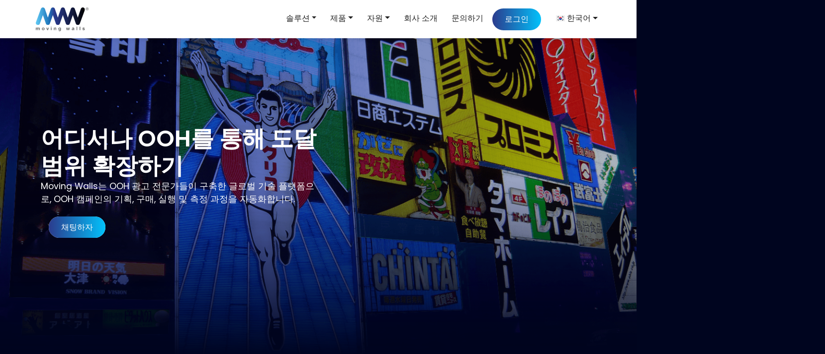

--- FILE ---
content_type: text/html; charset=UTF-8
request_url: https://www.movingwalls.com/ko/
body_size: 26949
content:
<!DOCTYPE html>
<html dir="ltr" lang="ko-KR" prefix="og: https://ogp.me/ns#">

<head>
	<meta charset="UTF-8">
	<meta name="viewport" content="width=device-width, initial-scale=1, shrink-to-fit=no">
	<link rel="profile" href="http://gmpg.org/xfn/11">
	<link href="https://fonts.googleapis.com/css?family=Poppins:400,500,600&#038;display=swap" rel="stylesheet">
	
	
	
	
	
	<!-- Google tag (gtag.js) -->
<script async src="https://www.googletagmanager.com/gtag/js?id=G-LPHVR00DLC"></script>
	<!-- Google tag (gtag.js) -->
<script async src="https://www.googletagmanager.com/gtag/js?id=AW-17687039148"></script>
<script>
window.dataLayer = window.dataLayer || [];
function gtag(){dataLayer.push(arguments);}
gtag('js', new Date());

gtag('config', 'AW-17687039148');
</script>
<script>
  window.dataLayer = window.dataLayer || [];
  function gtag(){dataLayer.push(arguments);}
  gtag('js', new Date());
  gtag('config', 'G-LPHVR00DLC');
</script>
	<title>Moving Walls: 크리테오 플랫폼으로 OOH 광고 효율화하기</title><link rel="stylesheet" href="https://www.movingwalls.com/wp-content/cache/min/1/dc5984bc0fc5ef4a6d72c1caa827f01d.css" media="all" data-minify="1" />
<script>
					(function(){
						var zccmpurl = new URL(document.location.href);
						var cmp_id =  zccmpurl.search.split('zc_rid=')[1];
						if (cmp_id != undefined) {
							document.cookie = 'zc_rid=' + cmp_id + ';max-age=10800;path=/';
						}
					})();
				</script><link rel="alternate" hreflang="en" href="https://www.movingwalls.com/" />
<link rel="alternate" hreflang="id" href="https://www.movingwalls.com/id/" />
<link rel="alternate" hreflang="ja" href="https://www.movingwalls.com/ja/" />
<link rel="alternate" hreflang="ko" href="https://www.movingwalls.com/ko/" />
<link rel="alternate" hreflang="zh-hans" href="https://www.movingwalls.com/zh-hans/" />
<link rel="alternate" hreflang="x-default" href="https://www.movingwalls.com/" />

		<!-- All in One SEO 4.9.3 - aioseo.com -->
	<meta name="description" content="크리테오의 최첨단 OOH 플랫폼으로 더 많은 잠재고객에게 도달하고, OOH 캠페인을 최적화하고, 옥외 광고의 성공 여부를 측정하세요. 지금 바로 시작하세요!" />
	<meta name="robots" content="max-image-preview:large" />
	<link rel="canonical" href="https://www.movingwalls.com/ko/" />
	<meta name="generator" content="All in One SEO (AIOSEO) 4.9.3" />
		<meta property="og:locale" content="ko_KR" />
		<meta property="og:site_name" content="Moving Walls -" />
		<meta property="og:type" content="website" />
		<meta property="og:title" content="Moving Walls: 크리테오 플랫폼으로 OOH 광고 효율화하기" />
		<meta property="og:description" content="크리테오의 최첨단 OOH 플랫폼으로 더 많은 잠재고객에게 도달하고, OOH 캠페인을 최적화하고, 옥외 광고의 성공 여부를 측정하세요. 지금 바로 시작하세요!" />
		<meta property="og:url" content="https://www.movingwalls.com/ko/" />
		<meta property="og:image" content="https://www.movingwalls.com/wp-content/uploads/2023/06/cropped-MW-logop-1.png" />
		<meta property="og:image:secure_url" content="https://www.movingwalls.com/wp-content/uploads/2023/06/cropped-MW-logop-1.png" />
		<meta property="og:image:width" content="110" />
		<meta property="og:image:height" content="61" />
		<meta name="twitter:card" content="summary_large_image" />
		<meta name="twitter:site" content="@movingwalls" />
		<meta name="twitter:title" content="Moving Walls: 크리테오 플랫폼으로 OOH 광고 효율화하기" />
		<meta name="twitter:description" content="크리테오의 최첨단 OOH 플랫폼으로 더 많은 잠재고객에게 도달하고, OOH 캠페인을 최적화하고, 옥외 광고의 성공 여부를 측정하세요. 지금 바로 시작하세요!" />
		<meta name="twitter:creator" content="@movingwalls" />
		<meta name="twitter:image" content="https://www.movingwalls.com/wp-content/uploads/2023/06/cropped-MW-logop-1.png" />
		<script type="application/ld+json" class="aioseo-schema">
			{"@context":"https:\/\/schema.org","@graph":[{"@type":"BreadcrumbList","@id":"https:\/\/www.movingwalls.com\/ko\/#breadcrumblist","itemListElement":[{"@type":"ListItem","@id":"https:\/\/www.movingwalls.com\/ko\/#listItem","position":1,"name":"Home"}]},{"@type":"Organization","@id":"https:\/\/www.movingwalls.com\/ko\/#organization","name":"Moving Walls","url":"https:\/\/www.movingwalls.com\/ko\/","telephone":"+6587556364","logo":{"@type":"ImageObject","url":"https:\/\/www.movingwalls.com\/wp-content\/uploads\/2023\/05\/cropped-MW-logo-1.png","@id":"https:\/\/www.movingwalls.com\/ko\/#organizationLogo","width":512,"height":512},"image":{"@id":"https:\/\/www.movingwalls.com\/ko\/#organizationLogo"},"sameAs":["https:\/\/www.facebook.com\/movingwalls\/","https:\/\/twitter.com\/movingwalls","https:\/\/www.instagram.com\/mymovingwalls\/","https:\/\/www.linkedin.com\/company\/moving-walls\/"]},{"@type":"WebPage","@id":"https:\/\/www.movingwalls.com\/ko\/#webpage","url":"https:\/\/www.movingwalls.com\/ko\/","name":"Moving Walls: \ud06c\ub9ac\ud14c\uc624 \ud50c\ub7ab\ud3fc\uc73c\ub85c OOH \uad11\uace0 \ud6a8\uc728\ud654\ud558\uae30","description":"\ud06c\ub9ac\ud14c\uc624\uc758 \ucd5c\ucca8\ub2e8 OOH \ud50c\ub7ab\ud3fc\uc73c\ub85c \ub354 \ub9ce\uc740 \uc7a0\uc7ac\uace0\uac1d\uc5d0\uac8c \ub3c4\ub2ec\ud558\uace0, OOH \ucea0\ud398\uc778\uc744 \ucd5c\uc801\ud654\ud558\uace0, \uc625\uc678 \uad11\uace0\uc758 \uc131\uacf5 \uc5ec\ubd80\ub97c \uce21\uc815\ud558\uc138\uc694. \uc9c0\uae08 \ubc14\ub85c \uc2dc\uc791\ud558\uc138\uc694!","inLanguage":"ko-KR","isPartOf":{"@id":"https:\/\/www.movingwalls.com\/ko\/#website"},"breadcrumb":{"@id":"https:\/\/www.movingwalls.com\/ko\/#breadcrumblist"},"datePublished":"2022-02-24T07:31:27+05:30","dateModified":"2024-04-04T09:42:35+05:30"},{"@type":"WebSite","@id":"https:\/\/www.movingwalls.com\/ko\/#website","url":"https:\/\/www.movingwalls.com\/ko\/","name":"Moving Walls","alternateName":"MW","inLanguage":"ko-KR","publisher":{"@id":"https:\/\/www.movingwalls.com\/ko\/#organization"}}]}
		</script>
		<!-- All in One SEO -->

<script data-minify="1" id="cookieyes" type="text/javascript" src="https://www.movingwalls.com/wp-content/cache/min/1/client_data/62095ac3d6f7969afbbf2aa0/script.js?ver=1768201416"></script><link rel='dns-prefetch' href='//static.addtoany.com' />
<link href='https://fonts.gstatic.com' crossorigin rel='preconnect' />
<link rel="alternate" type="application/rss+xml" title="Moving Walls &raquo; 피드" href="https://www.movingwalls.com/ko/feed/" />
<link rel="alternate" type="application/rss+xml" title="Moving Walls &raquo; 댓글 피드" href="https://www.movingwalls.com/ko/comments/feed/" />
<link rel="alternate" title="oEmbed (JSON)" type="application/json+oembed" href="https://www.movingwalls.com/ko/wp-json/oembed/1.0/embed?url=https%3A%2F%2Fwww.movingwalls.com%2Fko%2F" />
<link rel="alternate" title="oEmbed (XML)" type="text/xml+oembed" href="https://www.movingwalls.com/ko/wp-json/oembed/1.0/embed?url=https%3A%2F%2Fwww.movingwalls.com%2Fko%2F&#038;format=xml" />
<style id='wp-img-auto-sizes-contain-inline-css'>
img:is([sizes=auto i],[sizes^="auto," i]){contain-intrinsic-size:3000px 1500px}
/*# sourceURL=wp-img-auto-sizes-contain-inline-css */
</style>
<style id='wp-emoji-styles-inline-css'>

	img.wp-smiley, img.emoji {
		display: inline !important;
		border: none !important;
		box-shadow: none !important;
		height: 1em !important;
		width: 1em !important;
		margin: 0 0.07em !important;
		vertical-align: -0.1em !important;
		background: none !important;
		padding: 0 !important;
	}
/*# sourceURL=wp-emoji-styles-inline-css */
</style>

<style id='wp-block-paragraph-inline-css'>
.is-small-text{font-size:.875em}.is-regular-text{font-size:1em}.is-large-text{font-size:2.25em}.is-larger-text{font-size:3em}.has-drop-cap:not(:focus):first-letter{float:left;font-size:8.4em;font-style:normal;font-weight:100;line-height:.68;margin:.05em .1em 0 0;text-transform:uppercase}body.rtl .has-drop-cap:not(:focus):first-letter{float:none;margin-left:.1em}p.has-drop-cap.has-background{overflow:hidden}:root :where(p.has-background){padding:1.25em 2.375em}:where(p.has-text-color:not(.has-link-color)) a{color:inherit}p.has-text-align-left[style*="writing-mode:vertical-lr"],p.has-text-align-right[style*="writing-mode:vertical-rl"]{rotate:180deg}
/*# sourceURL=https://www.movingwalls.com/wp-includes/blocks/paragraph/style.min.css */
</style>
<style id='global-styles-inline-css'>
:root{--wp--preset--aspect-ratio--square: 1;--wp--preset--aspect-ratio--4-3: 4/3;--wp--preset--aspect-ratio--3-4: 3/4;--wp--preset--aspect-ratio--3-2: 3/2;--wp--preset--aspect-ratio--2-3: 2/3;--wp--preset--aspect-ratio--16-9: 16/9;--wp--preset--aspect-ratio--9-16: 9/16;--wp--preset--color--black: #000000;--wp--preset--color--cyan-bluish-gray: #abb8c3;--wp--preset--color--white: #fff;--wp--preset--color--pale-pink: #f78da7;--wp--preset--color--vivid-red: #cf2e2e;--wp--preset--color--luminous-vivid-orange: #ff6900;--wp--preset--color--luminous-vivid-amber: #fcb900;--wp--preset--color--light-green-cyan: #7bdcb5;--wp--preset--color--vivid-green-cyan: #00d084;--wp--preset--color--pale-cyan-blue: #8ed1fc;--wp--preset--color--vivid-cyan-blue: #0693e3;--wp--preset--color--vivid-purple: #9b51e0;--wp--preset--color--blue: #0d6efd;--wp--preset--color--indigo: #6610f2;--wp--preset--color--purple: #5533ff;--wp--preset--color--pink: #d63384;--wp--preset--color--red: #dc3545;--wp--preset--color--orange: #fd7e14;--wp--preset--color--yellow: #ffc107;--wp--preset--color--green: #198754;--wp--preset--color--teal: #20c997;--wp--preset--color--cyan: #0dcaf0;--wp--preset--color--gray: #6c757d;--wp--preset--color--gray-dark: #343a40;--wp--preset--gradient--vivid-cyan-blue-to-vivid-purple: linear-gradient(135deg,rgb(6,147,227) 0%,rgb(155,81,224) 100%);--wp--preset--gradient--light-green-cyan-to-vivid-green-cyan: linear-gradient(135deg,rgb(122,220,180) 0%,rgb(0,208,130) 100%);--wp--preset--gradient--luminous-vivid-amber-to-luminous-vivid-orange: linear-gradient(135deg,rgb(252,185,0) 0%,rgb(255,105,0) 100%);--wp--preset--gradient--luminous-vivid-orange-to-vivid-red: linear-gradient(135deg,rgb(255,105,0) 0%,rgb(207,46,46) 100%);--wp--preset--gradient--very-light-gray-to-cyan-bluish-gray: linear-gradient(135deg,rgb(238,238,238) 0%,rgb(169,184,195) 100%);--wp--preset--gradient--cool-to-warm-spectrum: linear-gradient(135deg,rgb(74,234,220) 0%,rgb(151,120,209) 20%,rgb(207,42,186) 40%,rgb(238,44,130) 60%,rgb(251,105,98) 80%,rgb(254,248,76) 100%);--wp--preset--gradient--blush-light-purple: linear-gradient(135deg,rgb(255,206,236) 0%,rgb(152,150,240) 100%);--wp--preset--gradient--blush-bordeaux: linear-gradient(135deg,rgb(254,205,165) 0%,rgb(254,45,45) 50%,rgb(107,0,62) 100%);--wp--preset--gradient--luminous-dusk: linear-gradient(135deg,rgb(255,203,112) 0%,rgb(199,81,192) 50%,rgb(65,88,208) 100%);--wp--preset--gradient--pale-ocean: linear-gradient(135deg,rgb(255,245,203) 0%,rgb(182,227,212) 50%,rgb(51,167,181) 100%);--wp--preset--gradient--electric-grass: linear-gradient(135deg,rgb(202,248,128) 0%,rgb(113,206,126) 100%);--wp--preset--gradient--midnight: linear-gradient(135deg,rgb(2,3,129) 0%,rgb(40,116,252) 100%);--wp--preset--font-size--small: 13px;--wp--preset--font-size--medium: 20px;--wp--preset--font-size--large: 36px;--wp--preset--font-size--x-large: 42px;--wp--preset--spacing--20: 0.44rem;--wp--preset--spacing--30: 0.67rem;--wp--preset--spacing--40: 1rem;--wp--preset--spacing--50: 1.5rem;--wp--preset--spacing--60: 2.25rem;--wp--preset--spacing--70: 3.38rem;--wp--preset--spacing--80: 5.06rem;--wp--preset--shadow--natural: 6px 6px 9px rgba(0, 0, 0, 0.2);--wp--preset--shadow--deep: 12px 12px 50px rgba(0, 0, 0, 0.4);--wp--preset--shadow--sharp: 6px 6px 0px rgba(0, 0, 0, 0.2);--wp--preset--shadow--outlined: 6px 6px 0px -3px rgb(255, 255, 255), 6px 6px rgb(0, 0, 0);--wp--preset--shadow--crisp: 6px 6px 0px rgb(0, 0, 0);}:where(.is-layout-flex){gap: 0.5em;}:where(.is-layout-grid){gap: 0.5em;}body .is-layout-flex{display: flex;}.is-layout-flex{flex-wrap: wrap;align-items: center;}.is-layout-flex > :is(*, div){margin: 0;}body .is-layout-grid{display: grid;}.is-layout-grid > :is(*, div){margin: 0;}:where(.wp-block-columns.is-layout-flex){gap: 2em;}:where(.wp-block-columns.is-layout-grid){gap: 2em;}:where(.wp-block-post-template.is-layout-flex){gap: 1.25em;}:where(.wp-block-post-template.is-layout-grid){gap: 1.25em;}.has-black-color{color: var(--wp--preset--color--black) !important;}.has-cyan-bluish-gray-color{color: var(--wp--preset--color--cyan-bluish-gray) !important;}.has-white-color{color: var(--wp--preset--color--white) !important;}.has-pale-pink-color{color: var(--wp--preset--color--pale-pink) !important;}.has-vivid-red-color{color: var(--wp--preset--color--vivid-red) !important;}.has-luminous-vivid-orange-color{color: var(--wp--preset--color--luminous-vivid-orange) !important;}.has-luminous-vivid-amber-color{color: var(--wp--preset--color--luminous-vivid-amber) !important;}.has-light-green-cyan-color{color: var(--wp--preset--color--light-green-cyan) !important;}.has-vivid-green-cyan-color{color: var(--wp--preset--color--vivid-green-cyan) !important;}.has-pale-cyan-blue-color{color: var(--wp--preset--color--pale-cyan-blue) !important;}.has-vivid-cyan-blue-color{color: var(--wp--preset--color--vivid-cyan-blue) !important;}.has-vivid-purple-color{color: var(--wp--preset--color--vivid-purple) !important;}.has-black-background-color{background-color: var(--wp--preset--color--black) !important;}.has-cyan-bluish-gray-background-color{background-color: var(--wp--preset--color--cyan-bluish-gray) !important;}.has-white-background-color{background-color: var(--wp--preset--color--white) !important;}.has-pale-pink-background-color{background-color: var(--wp--preset--color--pale-pink) !important;}.has-vivid-red-background-color{background-color: var(--wp--preset--color--vivid-red) !important;}.has-luminous-vivid-orange-background-color{background-color: var(--wp--preset--color--luminous-vivid-orange) !important;}.has-luminous-vivid-amber-background-color{background-color: var(--wp--preset--color--luminous-vivid-amber) !important;}.has-light-green-cyan-background-color{background-color: var(--wp--preset--color--light-green-cyan) !important;}.has-vivid-green-cyan-background-color{background-color: var(--wp--preset--color--vivid-green-cyan) !important;}.has-pale-cyan-blue-background-color{background-color: var(--wp--preset--color--pale-cyan-blue) !important;}.has-vivid-cyan-blue-background-color{background-color: var(--wp--preset--color--vivid-cyan-blue) !important;}.has-vivid-purple-background-color{background-color: var(--wp--preset--color--vivid-purple) !important;}.has-black-border-color{border-color: var(--wp--preset--color--black) !important;}.has-cyan-bluish-gray-border-color{border-color: var(--wp--preset--color--cyan-bluish-gray) !important;}.has-white-border-color{border-color: var(--wp--preset--color--white) !important;}.has-pale-pink-border-color{border-color: var(--wp--preset--color--pale-pink) !important;}.has-vivid-red-border-color{border-color: var(--wp--preset--color--vivid-red) !important;}.has-luminous-vivid-orange-border-color{border-color: var(--wp--preset--color--luminous-vivid-orange) !important;}.has-luminous-vivid-amber-border-color{border-color: var(--wp--preset--color--luminous-vivid-amber) !important;}.has-light-green-cyan-border-color{border-color: var(--wp--preset--color--light-green-cyan) !important;}.has-vivid-green-cyan-border-color{border-color: var(--wp--preset--color--vivid-green-cyan) !important;}.has-pale-cyan-blue-border-color{border-color: var(--wp--preset--color--pale-cyan-blue) !important;}.has-vivid-cyan-blue-border-color{border-color: var(--wp--preset--color--vivid-cyan-blue) !important;}.has-vivid-purple-border-color{border-color: var(--wp--preset--color--vivid-purple) !important;}.has-vivid-cyan-blue-to-vivid-purple-gradient-background{background: var(--wp--preset--gradient--vivid-cyan-blue-to-vivid-purple) !important;}.has-light-green-cyan-to-vivid-green-cyan-gradient-background{background: var(--wp--preset--gradient--light-green-cyan-to-vivid-green-cyan) !important;}.has-luminous-vivid-amber-to-luminous-vivid-orange-gradient-background{background: var(--wp--preset--gradient--luminous-vivid-amber-to-luminous-vivid-orange) !important;}.has-luminous-vivid-orange-to-vivid-red-gradient-background{background: var(--wp--preset--gradient--luminous-vivid-orange-to-vivid-red) !important;}.has-very-light-gray-to-cyan-bluish-gray-gradient-background{background: var(--wp--preset--gradient--very-light-gray-to-cyan-bluish-gray) !important;}.has-cool-to-warm-spectrum-gradient-background{background: var(--wp--preset--gradient--cool-to-warm-spectrum) !important;}.has-blush-light-purple-gradient-background{background: var(--wp--preset--gradient--blush-light-purple) !important;}.has-blush-bordeaux-gradient-background{background: var(--wp--preset--gradient--blush-bordeaux) !important;}.has-luminous-dusk-gradient-background{background: var(--wp--preset--gradient--luminous-dusk) !important;}.has-pale-ocean-gradient-background{background: var(--wp--preset--gradient--pale-ocean) !important;}.has-electric-grass-gradient-background{background: var(--wp--preset--gradient--electric-grass) !important;}.has-midnight-gradient-background{background: var(--wp--preset--gradient--midnight) !important;}.has-small-font-size{font-size: var(--wp--preset--font-size--small) !important;}.has-medium-font-size{font-size: var(--wp--preset--font-size--medium) !important;}.has-large-font-size{font-size: var(--wp--preset--font-size--large) !important;}.has-x-large-font-size{font-size: var(--wp--preset--font-size--x-large) !important;}
/*# sourceURL=global-styles-inline-css */
</style>

<style id='classic-theme-styles-inline-css'>
/*! This file is auto-generated */
.wp-block-button__link{color:#fff;background-color:#32373c;border-radius:9999px;box-shadow:none;text-decoration:none;padding:calc(.667em + 2px) calc(1.333em + 2px);font-size:1.125em}.wp-block-file__button{background:#32373c;color:#fff;text-decoration:none}
/*# sourceURL=/wp-includes/css/classic-themes.min.css */
</style>









<style id='wpml-menu-item-0-inline-css'>
.wpml-ls-slot-2, .wpml-ls-slot-2 a, .wpml-ls-slot-2 a:visited{background-color:#ffffff;color:#000000;}.wpml-ls-slot-2:hover, .wpml-ls-slot-2:hover a, .wpml-ls-slot-2 a:hover{color:#1395f8;background-color:#ffffff;}.wpml-ls-slot-2.wpml-ls-current-language, .wpml-ls-slot-2.wpml-ls-current-language a, .wpml-ls-slot-2.wpml-ls-current-language a:visited{color:#000000;background-color:#ffffff;}.wpml-ls-slot-2.wpml-ls-current-language:hover, .wpml-ls-slot-2.wpml-ls-current-language:hover a, .wpml-ls-slot-2.wpml-ls-current-language a:hover{color:#1395f8;background-color:#ffffff;}.wpml-ls-slot-2.wpml-ls-current-language .wpml-ls-slot-2, .wpml-ls-slot-2.wpml-ls-current-language .wpml-ls-slot-2 a, .wpml-ls-slot-2.wpml-ls-current-language .wpml-ls-slot-2 a:visited{background-color:#ffffff;color:#000000;}.wpml-ls-slot-2.wpml-ls-current-language .wpml-ls-slot-2:hover, .wpml-ls-slot-2.wpml-ls-current-language .wpml-ls-slot-2:hover a, .wpml-ls-slot-2.wpml-ls-current-language .wpml-ls-slot-2 a:hover {color:#1395f8;background-color:#ffffff;}
/*# sourceURL=wpml-menu-item-0-inline-css */
</style>







<script id="wpml-cookie-js-extra">
var wpml_cookies = {"wp-wpml_current_language":{"value":"ko","expires":1,"path":"/"}};
var wpml_cookies = {"wp-wpml_current_language":{"value":"ko","expires":1,"path":"/"}};
//# sourceURL=wpml-cookie-js-extra
</script>
<script data-minify="1" src="https://www.movingwalls.com/wp-content/cache/min/1/wp-content/plugins/sitepress-multilingual-cms/res/js/cookies/language-cookie.js?ver=1768201416" id="wpml-cookie-js" defer data-wp-strategy="defer"></script>
<script id="addtoany-core-js-before">
window.a2a_config=window.a2a_config||{};a2a_config.callbacks=[];a2a_config.overlays=[];a2a_config.templates={};a2a_localize = {
	Share: "Share",
	Save: "Save",
	Subscribe: "Subscribe",
	Email: "Email",
	Bookmark: "Bookmark",
	ShowAll: "Show all",
	ShowLess: "Show less",
	FindServices: "Find service(s)",
	FindAnyServiceToAddTo: "Instantly find any service to add to",
	PoweredBy: "Powered by",
	ShareViaEmail: "Share via email",
	SubscribeViaEmail: "Subscribe via email",
	BookmarkInYourBrowser: "Bookmark in your browser",
	BookmarkInstructions: "Press Ctrl+D or \u2318+D to bookmark this page",
	AddToYourFavorites: "Add to your favorites",
	SendFromWebOrProgram: "Send from any email address or email program",
	EmailProgram: "Email program",
	More: "More&#8230;",
	ThanksForSharing: "Thanks for sharing!",
	ThanksForFollowing: "Thanks for following!"
};

a2a_config.callbacks.push({ready:function(){document.querySelectorAll(".a2a_s_undefined").forEach(function(emptyIcon){emptyIcon.parentElement.style.display="none";})}});

//# sourceURL=addtoany-core-js-before
</script>
<script defer src="https://static.addtoany.com/menu/page.js" id="addtoany-core-js"></script>
<script src="https://www.movingwalls.com/wp-includes/js/jquery/jquery.min.js?ver=3.7.1" id="jquery-core-js"></script>
<script src="https://www.movingwalls.com/wp-includes/js/jquery/jquery-migrate.min.js?ver=3.4.1" id="jquery-migrate-js"></script>
<script defer src="https://www.movingwalls.com/wp-content/plugins/add-to-any/addtoany.min.js?ver=1.1" id="addtoany-jquery-js"></script>
<link rel="https://api.w.org/" href="https://www.movingwalls.com/ko/wp-json/" /><link rel="alternate" title="JSON" type="application/json" href="https://www.movingwalls.com/ko/wp-json/wp/v2/pages/11386" /><link rel="EditURI" type="application/rsd+xml" title="RSD" href="https://www.movingwalls.com/xmlrpc.php?rsd" />
<meta name="generator" content="WordPress 6.9" />
<link rel='shortlink' href='https://www.movingwalls.com/ko/' />
<meta name="generator" content="WPML ver:4.6.12 stt:59,1,25,28,29;" />
<!-- Google Tag Manager -->
<script>(function(w,d,s,l,i){w[l]=w[l]||[];w[l].push({'gtm.start':
new Date().getTime(),event:'gtm.js'});var f=d.getElementsByTagName(s)[0],
j=d.createElement(s),dl=l!='dataLayer'?'&l='+l:'';j.async=true;j.src=
'https://www.googletagmanager.com/gtm.js?id='+i+dl;f.parentNode.insertBefore(j,f);
})(window,document,'script','dataLayer','GTM-W8SDQPG');</script>
<!-- End Google Tag Manager -->

<meta name="mobile-web-app-capable" content="yes">
<meta name="apple-mobile-web-app-capable" content="yes">
<meta name="apple-mobile-web-app-title" content="Moving Walls - ">
<link rel="preconnect" href="//code.tidio.co"><link rel="icon" href="https://www.movingwalls.com/wp-content/uploads/2023/05/cropped-MW-logo-1-32x32.png" sizes="32x32" />
<link rel="icon" href="https://www.movingwalls.com/wp-content/uploads/2023/05/cropped-MW-logo-1-192x192.png" sizes="192x192" />
<link rel="apple-touch-icon" href="https://www.movingwalls.com/wp-content/uploads/2023/05/cropped-MW-logo-1-180x180.png" />
<meta name="msapplication-TileImage" content="https://www.movingwalls.com/wp-content/uploads/2023/05/cropped-MW-logo-1-270x270.png" />
		<style id="wp-custom-css">
			.products-grid .card-title {
    min-height: 50px;
}

.page-item.active .page-link {
    z-index: 3;
    color: #fff;
    background-color: #212121;
    border-color: #212121;
}

.cst-footer .nav-item a {
    color: #bdbdbd !important;
}

.cst-footer .nav-item a:hover {
    color: #01C4FD !important;
}

#wpforms-form-6357 .wpforms-field-label , #wpforms-form-6357 .wpforms-field-sublabel{
	color: #ffffff
}

#wpforms-form-6369 .wpforms-field-label , #wpforms-form-6369 .wpforms-field-sublabel{
	color: #ffffff
}

		</style>
		<style type="text/css" media="screen">.is-menu path.search-icon-path { fill: #848484;}body .popup-search-close:after, body .search-close:after { border-color: #848484;}body .popup-search-close:before, body .search-close:before { border-color: #848484;}</style>			<style type="text/css" media="screen">
			/* Ivory search custom CSS code */
			.is-menu {
    padding-top: 8px;
}

.is-menu.is-dropdown form{
     padding-left: 15px !important;
}			</style>
					<style type="text/css">
					.is-form-id-4264 .is-search-submit:focus,
			.is-form-id-4264 .is-search-submit:hover,
			.is-form-id-4264 .is-search-submit,
            .is-form-id-4264 .is-search-icon {
			            background-color: #729abf !important;            			}
            			</style>
			<script>function initApollo(){var n=Math.random().toString(36).substring(7),o=document.createElement("script");
o.src="https://assets.apollo.io/micro/website-tracker/tracker.iife.js?nocache="+n,o.async=!0,o.defer=!0,
o.onload=function(){window.trackingFunctions.onLoad({appId:"663341c888236a0302fc66ce"})},
document.head.appendChild(o)}initApollo();</script>
	<script>function initApollo(){var n=Math.random().toString(36).substring(7),o=document.createElement("script");
o.src="https://assets.apollo.io/micro/website-tracker/tracker.iife.js?nocache="+n,o.async=!0,o.defer=!0,
o.onload=function(){window.trackingFunctions.onLoad({appId:"673ad378c20e1f01b2586f46"})},
document.head.appendChild(o)}initApollo();</script>
	<meta name="p:domain_verify" content="73752e390c9203d6ae9c4450a3f3e607"/>
</head>

<body class="home wp-singular page-template page-template-home-page page-template-home-page-php page page-id-11386 wp-custom-logo wp-embed-responsive wp-theme-understrap wp-child-theme-leadingway-web understrap understrap-has-sidebar" itemscope itemtype="http://schema.org/WebSite">
	<!-- Google Tag Manager (noscript) -->
<noscript><iframe src="https://www.googletagmanager.com/ns.html?id=GTM-W8SDQPG"
height="0" width="0" style="display:none;visibility:hidden"></iframe></noscript>
<!-- End Google Tag Manager (noscript) -->	<div class="site" id="page">

		<!-- ******************* The Navbar Area ******************* -->
		<header id="wrapper-navbar">
			<nav class="navbar navbar-expand-lg fixed-top bg-primary-white cst-nav-bar ">
				<div class="container p-0">

					<!-- ******logo image***** -->
					<a class="navbar-brand mx-4 mx-md-0" href="https://www.movingwalls.com">
						<img src="https://www.movingwalls.com/wp-content/uploads/2023/06/MW-logo-web.svg" alt="Moving Walls" class="brand-image-nav">					</a>
					
					<!-- ******Mobile Toggle Button***** -->
					<button class="navbar-toggler mnbtn-toggler hamburger" 
					onclick="myfunction(this)" type="button" data-bs-toggle="collapse" data-bs-target="#navbarSupportedContent"
					aria-controls="navbarSupportedContent" aria-expanded="false"
                        aria-label="Toggle navigation">
                        <div class="bar1"></div>
                        <div class="bar2"></div>
                        <div class="bar3"></div>
					</button>

					<!-- ******List Items***** -->
					<div class="collapse navbar-collapse" id="navbarSupportedContent">
						<ul class="navbar-nav ms-auto mb-1 mb-md-0 cst-nav-list">
							<div class="menu-main-menu-ko-container"><ul id="menu-main-menu-ko" class="navbar-nav nav-item cst-navbar-nav"><li itemscope="itemscope" itemtype="https://www.schema.org/SiteNavigationElement" id="menu-item-12278" class="menu-item menu-item-type-custom menu-item-object-custom menu-item-has-children dropdown menu-item-12278 nav-item"><a title="솔루션" href="#" data-toggle="dropdown" data-bs-toggle="dropdown" aria-haspopup="true" aria-expanded="false" class="dropdown-toggle nav-link" id="menu-item-dropdown-12278">솔루션</a>
<ul class="dropdown-menu" aria-labelledby="menu-item-dropdown-12278" >
	<li itemscope="itemscope" itemtype="https://www.schema.org/SiteNavigationElement" id="menu-item-12279" class="menu-item menu-item-type-custom menu-item-object-custom menu-item-12279 nav-item"><a title="브랜드" href="https://www.movingwalls.com/ko/services/brands/" class="dropdown-item">브랜드</a></li>
	<li itemscope="itemscope" itemtype="https://www.schema.org/SiteNavigationElement" id="menu-item-12280" class="menu-item menu-item-type-custom menu-item-object-custom menu-item-12280 nav-item"><a title="대행사" href="https://www.movingwalls.com/ko/services/agencies/" class="dropdown-item">대행사</a></li>
	<li itemscope="itemscope" itemtype="https://www.schema.org/SiteNavigationElement" id="menu-item-12281" class="menu-item menu-item-type-custom menu-item-object-custom menu-item-12281 nav-item"><a title="미디어 소유자" href="https://www.movingwalls.com/ko/services/media-owners/" class="dropdown-item">미디어 소유자</a></li>
</ul>
</li>
<li itemscope="itemscope" itemtype="https://www.schema.org/SiteNavigationElement" id="menu-item-12282" class="menu-item menu-item-type-custom menu-item-object-custom menu-item-has-children dropdown menu-item-12282 nav-item"><a title="제품" href="#" data-toggle="dropdown" data-bs-toggle="dropdown" aria-haspopup="true" aria-expanded="false" class="dropdown-toggle nav-link" id="menu-item-dropdown-12282">제품</a>
<ul class="dropdown-menu" aria-labelledby="menu-item-dropdown-12282" >
	<li itemscope="itemscope" itemtype="https://www.schema.org/SiteNavigationElement" id="menu-item-12283" class="menu-item menu-item-type-custom menu-item-object-custom menu-item-12283 nav-item"><a title="OOH 캠페인 플래너" href="https://www.movingwalls.com/ko/ooh-campaign-planner/" class="dropdown-item">OOH 캠페인 플래너</a></li>
	<li itemscope="itemscope" itemtype="https://www.schema.org/SiteNavigationElement" id="menu-item-12284" class="menu-item menu-item-type-custom menu-item-object-custom menu-item-12284 nav-item"><a title="DSP" href="https://www.movingwalls.com/ko/dsp/" class="dropdown-item">DSP</a></li>
	<li itemscope="itemscope" itemtype="https://www.schema.org/SiteNavigationElement" id="menu-item-12286" class="menu-item menu-item-type-custom menu-item-object-custom menu-item-12286 nav-item"><a title="옴니채널" href="https://www.movingwalls.com/ko/omnichannel/" class="dropdown-item">옴니채널</a></li>
	<li itemscope="itemscope" itemtype="https://www.schema.org/SiteNavigationElement" id="menu-item-12287" class="menu-item menu-item-type-custom menu-item-object-custom menu-item-12287 nav-item"><a title="측정" href="https://www.movingwalls.com/ko/measurement/" class="dropdown-item">측정</a></li>
	<li itemscope="itemscope" itemtype="https://www.schema.org/SiteNavigationElement" id="menu-item-12288" class="menu-item menu-item-type-custom menu-item-object-custom menu-item-12288 nav-item"><a title="타겟팅" href="https://www.movingwalls.com/ko/targeting/" class="dropdown-item">타겟팅</a></li>
	<li itemscope="itemscope" itemtype="https://www.schema.org/SiteNavigationElement" id="menu-item-12289" class="menu-item menu-item-type-custom menu-item-object-custom menu-item-12289 nav-item"><a title="확인" href="https://www.movingwalls.com/ko/verification/" class="dropdown-item">확인</a></li>
</ul>
</li>
<li itemscope="itemscope" itemtype="https://www.schema.org/SiteNavigationElement" id="menu-item-12290" class="menu-item menu-item-type-custom menu-item-object-custom menu-item-has-children dropdown menu-item-12290 nav-item"><a title="자원" href="#" data-toggle="dropdown" data-bs-toggle="dropdown" aria-haspopup="true" aria-expanded="false" class="dropdown-toggle nav-link" id="menu-item-dropdown-12290">자원</a>
<ul class="dropdown-menu" aria-labelledby="menu-item-dropdown-12290" >
	<li itemscope="itemscope" itemtype="https://www.schema.org/SiteNavigationElement" id="menu-item-12291" class="menu-item menu-item-type-custom menu-item-object-custom menu-item-12291 nav-item"><a title="블로그" href="https://www.movingwalls.com/ko/blog/" class="dropdown-item">블로그</a></li>
	<li itemscope="itemscope" itemtype="https://www.schema.org/SiteNavigationElement" id="menu-item-12292" class="menu-item menu-item-type-custom menu-item-object-custom menu-item-12292 nav-item"><a title="사례 연구" href="https://www.movingwalls.com/ko/case-studies/" class="dropdown-item">사례 연구</a></li>
	<li itemscope="itemscope" itemtype="https://www.schema.org/SiteNavigationElement" id="menu-item-12293" class="menu-item menu-item-type-custom menu-item-object-custom menu-item-12293 nav-item"><a title="소식" href="https://www.movingwalls.com/ko/news/" class="dropdown-item">소식</a></li>
	<li itemscope="itemscope" itemtype="https://www.schema.org/SiteNavigationElement" id="menu-item-12294" class="menu-item menu-item-type-custom menu-item-object-custom menu-item-12294 nav-item"><a title="전자책" href="https://www.movingwalls.com/ko/ebooks/" class="dropdown-item">전자책</a></li>
	<li itemscope="itemscope" itemtype="https://www.schema.org/SiteNavigationElement" id="menu-item-12295" class="menu-item menu-item-type-post_type menu-item-object-page menu-item-12295 nav-item"><a title="OOH 101" href="https://www.movingwalls.com/ko/ooh-formats/" class="dropdown-item">OOH 101</a></li>
</ul>
</li>
<li itemscope="itemscope" itemtype="https://www.schema.org/SiteNavigationElement" id="menu-item-12297" class="menu-item menu-item-type-custom menu-item-object-custom menu-item-12297 nav-item"><a title="회사 소개" href="https://www.movingwalls.com/ko/about-us/" class="nav-link">회사 소개</a></li>
<li itemscope="itemscope" itemtype="https://www.schema.org/SiteNavigationElement" id="menu-item-12298" class="menu-item menu-item-type-custom menu-item-object-custom menu-item-12298 nav-item"><a title="문의하기" href="https://www.movingwalls.com/ko/contact-us/" class="nav-link">문의하기</a></li>
<li itemscope="itemscope" itemtype="https://www.schema.org/SiteNavigationElement" id="menu-item-12299" class="menu-item menu-item-type-custom menu-item-object-custom menu-item-12299 nav-item"><a title="로그인" href="https://xchange.movingwalls.com/login?hsCtaTracking=e24b0912-fdc8-4e74-a4dd-c26cbafdd960%7C5ebcd052-fd94-49e3-9e9c-b77fb4d32727" class="nav-link">로그인</a></li>
<li itemscope="itemscope" itemtype="https://www.schema.org/SiteNavigationElement" id="menu-item-wpml-ls-2-ko" class="menu-item wpml-ls-slot-2 wpml-ls-item wpml-ls-item-ko wpml-ls-current-language wpml-ls-menu-item menu-item-type-wpml_ls_menu_item menu-item-object-wpml_ls_menu_item menu-item-has-children dropdown menu-item-wpml-ls-2-ko nav-item"><a title="한국어" href="https://www.movingwalls.com/ko/" data-toggle="dropdown" data-bs-toggle="dropdown" aria-haspopup="true" aria-expanded="false" class="dropdown-toggle nav-link" id="menu-item-dropdown-wpml-ls-2-ko"><img class="wpml-ls-flag" src="https://www.movingwalls.com/wp-content/plugins/sitepress-multilingual-cms/res/flags/ko.svg" alt="" /><span lang="ko">한국어</span></a>
<ul class="dropdown-menu" aria-labelledby="menu-item-dropdown-wpml-ls-2-ko" >
	<li itemscope="itemscope" itemtype="https://www.schema.org/SiteNavigationElement" id="menu-item-wpml-ls-2-en" class="menu-item wpml-ls-slot-2 wpml-ls-item wpml-ls-item-en wpml-ls-menu-item wpml-ls-first-item menu-item-type-wpml_ls_menu_item menu-item-object-wpml_ls_menu_item menu-item-wpml-ls-2-en nav-item"><a title="English" href="https://www.movingwalls.com/" class="dropdown-item"><img class="wpml-ls-flag" src="https://www.movingwalls.com/wp-content/plugins/sitepress-multilingual-cms/res/flags/en.svg" alt="" /><span lang="en">English</span></a></li>
	<li itemscope="itemscope" itemtype="https://www.schema.org/SiteNavigationElement" id="menu-item-wpml-ls-2-id" class="menu-item wpml-ls-slot-2 wpml-ls-item wpml-ls-item-id wpml-ls-menu-item menu-item-type-wpml_ls_menu_item menu-item-object-wpml_ls_menu_item menu-item-wpml-ls-2-id nav-item"><a title="Indonesia" href="https://www.movingwalls.com/id/" class="dropdown-item"><img class="wpml-ls-flag" src="https://www.movingwalls.com/wp-content/plugins/sitepress-multilingual-cms/res/flags/id.svg" alt="" /><span lang="id">Indonesia</span></a></li>
	<li itemscope="itemscope" itemtype="https://www.schema.org/SiteNavigationElement" id="menu-item-wpml-ls-2-ja" class="menu-item wpml-ls-slot-2 wpml-ls-item wpml-ls-item-ja wpml-ls-menu-item menu-item-type-wpml_ls_menu_item menu-item-object-wpml_ls_menu_item menu-item-wpml-ls-2-ja nav-item"><a title="日本語" href="https://www.movingwalls.com/ja/" class="dropdown-item"><img class="wpml-ls-flag" src="https://www.movingwalls.com/wp-content/plugins/sitepress-multilingual-cms/res/flags/ja.svg" alt="" /><span lang="ja">日本語</span></a></li>
	<li itemscope="itemscope" itemtype="https://www.schema.org/SiteNavigationElement" id="menu-item-wpml-ls-2-zh-hans" class="menu-item wpml-ls-slot-2 wpml-ls-item wpml-ls-item-zh-hans wpml-ls-menu-item wpml-ls-last-item menu-item-type-wpml_ls_menu_item menu-item-object-wpml_ls_menu_item menu-item-wpml-ls-2-zh-hans nav-item"><a title="简体中文" href="https://www.movingwalls.com/zh-hans/" class="dropdown-item"><img class="wpml-ls-flag" src="https://www.movingwalls.com/wp-content/plugins/sitepress-multilingual-cms/res/flags/zh-hans.svg" alt="" /><span lang="zh-hans">简体中文</span></a></li>
</ul>
</li>
</ul></div>						</ul>
					</div>
				</div>
			</nav>
		</header>
<!-- ***** home page carousel start ***** -->
<section>

  <!-- home slider Desktop -->
  <div class="home-slider-desktop">
          <div class=" " id="">
                  <div class="item ">
             
             
                <div id=" home-slider-image  " class=" slide home-slider-image-mobile "
                  style="background-image: url(https://www.movingwalls.com/wp-content/uploads/2023/09/4redo.png);  ">
              
              <div class="hero-overlay "> 
              
                <div class="container slide-content cst-slide-content" data-aos="fade-right" data-aos-duration="1500">
                  <div class="col-lg-6">
                    <h1 class="f-46 f-28-sm fw-600 fw-800-sm txt-white m-0">
                      어디서나 OOH를 통해 도달 범위 확장하기                    </h1>
                    <div class="">
                      <p class="f-18 f-12-sm txt-white">
                        Moving Walls는 OOH 광고 전문가들이 구축한 글로벌 기술 플랫폼으로, OOH 캠페인의 기획, 구매, 실행 및 측정 과정을 자동화합니다.                      </p>
                    </div>
                    <div class="p-3 home-btn fw-bold mt-3 "> 
                      <a class="secondary-btn" href="https://www.movingwalls.com/ko/book-demo/" role="button">
                            채팅하자 </a>
                    </div>
                    
                  </div>
                </div>  
            </div>
          </div>
        </div>
          </div>
    </div>

  <!-- home slider Mobile -->
  <div class="home-slider-mobile">
          <div>
                  <div class="item">

            <a class="stretched-link" href="https://www.movingwalls.com/ko/book-demo/">
              <div id="home-slider-image" class="slide home-slider-image-mobile"
                style="background-image:url(https://www.movingwalls.com/wp-content/uploads/2023/09/4redo.png);  ">
            </a>

            <div class="hero-overlay">
              <div class="container slide-content cst-slide-content-mobile ">
                <p class="f-46 f-22-sm fw-700-sm txt-white text-center">
                  어디서나 OOH를 통해 도달 범위 확장하기                </p>

                <div class="cst-border-home-slider">
                  <p class="f-18 f-14-sm txt-white text-center">
                    Moving Walls는 OOH 광고 전문가들이 구축한 글로벌 기술 플랫폼으로, OOH 캠페인의 기획, 구매, 실행 및 측정 과정을 자동화합니다.                  </p>
                </div>

                <div class="p-3 home-btn text-center fw-bold mt-3"> 
                      <a class="secondary-btn" href="https://www.movingwalls.com/ko/book-demo/" role="button">
                            채팅하자</a>
                    </div>             
              </div>
            </div>  
          </div>
        </div>
          </div>
    </div>
</section>
<!-- ***** home page carousel end ***** -->

<!-- ******about movingwalls section start****** -->
  <section data-aos="fade-up" data-aos-duration="1500">
    <div class="section mt-5 pt-5 sm-col-mt">
      <div class="container">
        <div class="row cst-about-section-col align-items-center">
        <div class="text-center pb-1 pb-md-3">
        <h2><span class="f-22 txt-white f-18-sm ">
            OOH 광고 관리           </span></br><span class="f-40 txt-light-blue f-28-sm fw-700">하나의 플랫폼에서</span>
          </h2>
        </div>

          <div class="col-12 col-lg-6">
            <div class="text-center-sm">
              <div class="pt-500">
                <div class="mt-4 f-16 txt-white f-14-sm">
                  <p>
                    <p>Moving Walls는 혁신적인 기술로 옥외광고(OOH) 산업에 혁신을 일으키고 있습니다. 무빙월스의 맞춤형 플랫폼은 실시간 모니터링, 데이터 기반 인사이트, 정밀한 오디언스 타겟팅을 제공합니다. 이 플랫폼은 모든 OOH 미디어 포맷의 가치와 영향력을 향상시켜 광고주가 캠페인을 최적화하고, 타겟 오디언스를 파악하고, 메시지를 효과적으로 전달할 수 있도록 지원합니다.</p>
                  </p>
                </div>
              </div>
            </div>
          </div>
          <div class="col-12 col-lg-6 cst-about-image">
            <img width="636" height="477" src="https://www.movingwalls.com/wp-content/uploads/2023/06/Mockuup3-minpp.png" alt="OOH Advertising In One Platform">
          </div>

        </div>
      </div>
    </div>

        
  </section>
<!-- ******about movingwalls section end****** -->

<!--------------------Solutions Start----------------------->
<div class="news-section pt-4 mt-5">
    <div class="news-wrapper">
        <div class="container">
          <div class="row" data-aos="fade-up" data-aos-duration="1500">
            <div class="text-center mb-5">
              <h2><span class="f-22 txt-white f-18-sm">
                살펴보기              </span></br><span class="f-40 txt-light-blue f-28-sm fw-700">제품 및 솔루션</span>
              </h2>
            </div>
          </div>  
          <div class="row">    
            
                                <div class="col-md-4 mb-3 mb-md-0" data-aos="fade-up" data-aos-duration="2000">
                    <div class="card  dropshadow-1 bg-gray-one">
                      <div class="card-body p-4">
                        <div>
                          <div class="">
                            <img class="" src="https://www.movingwalls.com/wp-content/uploads/2023/03/Group-927.svg" alt="Products and Solutions Icon" >

                          </div>
                        </div>
                        <p class="txt-white f-25 f-20-sm fw-500 pt-2">
                          대행사                        </p>
                        <div class="txt-light-gray p-s-content f-16 f-12-sm p-0 " >
                        <p>
<p>에이전시 파트너는 계획, 구매, 측정을 자동화하는 완벽한 OOH 엔터프라이즈 소프트웨어 솔루션의 이점을 누릴 수 있습니다. 이 솔루션은 퍼스트 파티 데이터 솔루션에 연결할 수 있는 기능을 포함하여 기관별 요구 사항을 충족하도록 완전히 화이트 라벨링하고 맞춤화할 수 있습니다.</p>
</p>
                        </div>
                        <div class="product-btn">
                        <a class=" txt-white solution-btn" href="https://www.movingwalls.com/ko/services/agencies/" role="button">더 알아보기</a>
                       </div>
                        
                      </div>
                    </div>
                  </div>
                                <div class="col-md-4 mb-3 mb-md-0" data-aos="fade-up" data-aos-duration="2000">
                    <div class="card  dropshadow-1 bg-gray-one">
                      <div class="card-body p-4">
                        <div>
                          <div class="">
                            <img class="" src="https://www.movingwalls.com/wp-content/uploads/2023/03/Group-929.svg" alt="Products and Solutions Icon" >

                          </div>
                        </div>
                        <p class="txt-white f-25 f-20-sm fw-500 pt-2">
                          브랜드                        </p>
                        <div class="txt-light-gray p-s-content f-16 f-12-sm p-0 " >
                        <p>
<p>글로벌 브랜드와 성장하는 브랜드는 크리테오와 협력하여 보다 효과적인 OOH 캠페인을 운영합니다. 한 도시에서든 여러 국가에서든, Moving Audiences 플랫폼은 단 몇 번의 클릭만으로 OOH 광고에 대한 완벽한 책임감을 제공합니다. </p>
</p>
                        </div>
                        <div class="product-btn">
                        <a class=" txt-white solution-btn" href="https://www.movingwalls.com/ko/services/brands/" role="button">더 알아보기</a>
                       </div>
                        
                      </div>
                    </div>
                  </div>
                                <div class="col-md-4 mb-3 mb-md-0" data-aos="fade-up" data-aos-duration="2000">
                    <div class="card  dropshadow-1 bg-gray-one">
                      <div class="card-body p-4">
                        <div>
                          <div class="">
                            <img class="" src="https://www.movingwalls.com/wp-content/uploads/2023/03/Group-926.svg" alt="Products and Solutions Icon" >

                          </div>
                        </div>
                        <p class="txt-white f-25 f-20-sm fw-500 pt-2">
                          미디어 소유자                        </p>
                        <div class="txt-light-gray p-s-content f-16 f-12-sm p-0 " >
                        <p>
<p>독립적인 공급 중심 법인인 LMX(Location Media Xchange)는 재고 관리부터 프로그래매틱 수요 연결까지 모든 OOH 비즈니스 프로세스를 자동화하는 엔터프라이즈 소프트웨어를 제공합니다.</p>
</p>
                        </div>
                        <div class="product-btn">
                        <a class=" txt-white solution-btn" href="https://www.movingwalls.com/ko/services/media-owners/" role="button">더 알아보기</a>
                       </div>
                        
                      </div>
                    </div>
                  </div>
                       
            </div>    
        </div>
    </div>
</div>

<!--------------------Solutions End--------------------->

<!-- ***** Our Markerters start***** -->
<section class="pt-5" data-aos="fade-up" data-aos-duration="1500">
  <div class="section mt-20 ">
    <div class="container py-3">

      <div class="row">
        <!--col-12-->
        <div class="text-center">
        <h2><span class="f-22 txt-white f-18-sm">
            전 세계적으로 신뢰받는 기업           </span></br><span class="f-40 txt-light-blue f-28-sm fw-700">브랜드별</span>
          </h2>
        </div>
      </div>
              <div class="owl-carousel owl-theme mt-5 mb-5" id="owl-carousel-client">
                      <div class="item">
              <div class="logo-wrap">
               <img width="194" height="69" src="https://www.movingwalls.com/wp-content/uploads/2023/09/sam.png" alt="">
              </div>
            </div>
                      <div class="item">
              <div class="logo-wrap">
               <img width="194" height="69" src="https://www.movingwalls.com/wp-content/uploads/2023/09/food.png" alt="">
              </div>
            </div>
                      <div class="item">
              <div class="logo-wrap">
               <img width="194" height="69" src="https://www.movingwalls.com/wp-content/uploads/2023/09/sea-1.png" alt="">
              </div>
            </div>
                      <div class="item">
              <div class="logo-wrap">
               <img width="194" height="69" src="https://www.movingwalls.com/wp-content/uploads/2023/09/de.png" alt="">
              </div>
            </div>
                      <div class="item">
              <div class="logo-wrap">
               <img width="194" height="69" src="https://www.movingwalls.com/wp-content/uploads/2023/09/OUT-OF-HOME-ASSOCIALTION-OF.png" alt="">
              </div>
            </div>
                      <div class="item">
              <div class="logo-wrap">
               <img width="194" height="69" src="https://www.movingwalls.com/wp-content/uploads/2023/09/OUT-OF-HOME-ASSOCIALTION-OF-1.png" alt="AirAsia">
              </div>
            </div>
                      <div class="item">
              <div class="logo-wrap">
               <img width="194" height="69" src="https://www.movingwalls.com/wp-content/uploads/2023/09/OUT-OF-HOME-ASSOCIALTION-OF-2.png" alt="">
              </div>
            </div>
                      <div class="item">
              <div class="logo-wrap">
               <img width="194" height="69" src="https://www.movingwalls.com/wp-content/uploads/2023/09/OUT-OF-HOME-ASSOCIALTION-OF-3.png" alt="">
              </div>
            </div>
                      <div class="item">
              <div class="logo-wrap">
               <img width="194" height="69" src="https://www.movingwalls.com/wp-content/uploads/2023/09/OUT-OF-HOME-ASSOCIALTION-OF-4.png" alt="">
              </div>
            </div>
                      <div class="item">
              <div class="logo-wrap">
               <img width="194" height="69" src="https://www.movingwalls.com/wp-content/uploads/2023/09/OUT-OF-HOME-ASSOCIALTION-OF-5.png" alt="">
              </div>
            </div>
                      <div class="item">
              <div class="logo-wrap">
               <img width="194" height="69" src="https://www.movingwalls.com/wp-content/uploads/2023/09/OUT-OF-HOME-ASSOCIALTION-OF-8.png" alt="">
              </div>
            </div>
                  </div>
          </div>
  </div>
</section>
<!-- ***** Our Markerters End***** -->


<!-- ***** Stats start***** -->
<section data-aos="fade-up" data-aos-duration="1500">
  <div class="section mt-5 pb-2 sm-col-mt ">
    <div class="bg-image" style="background: url(https://www.movingwalls.com/wp-content/uploads/2023/09/pexels-photo-8756808-3.png);  ">
      <div class="stat-overlay pt-5 pb-5">
          <div class="container pb-4 ">
            <div class="row">
            <div class="text-center">
              <h2><span class="f-22 txt-white f-18-sm">
              싱가포르에서 설립되어 입지를 다지고 있습니다.             </span></br><span class="f-40 txt-white f-28-sm fw-700">4개 대륙에 걸쳐</span>
            </h2>
          </div>
              
            </div>
                          <div class="row d-flex justify-content-center mt-4">
                                  <div class="col-12 col-md-6 col-lg-4 mb-3 mb-md-0">

                    <div class="stat-card card product-card-2 dropshadow-1 bg-gray-one">
                      <div class="card-body">
                        <div>
                          <div>
                            <img src="https://www.movingwalls.com/wp-content/uploads/2023/03/Group-1133.svg" alt="Card Back" class="product-card-img">
                          </div>

                          <!-- <div>
                          <img src="" class="product-card-hover-img" alt="Card Front">
                        </div> -->
                        </div>

                        <p class="txt-white f-25 fw-500 text-center">
                          150명 이상의 월러                        </p>
                        <p class="txt-white f-16 text-center p-2 ">
                          전 세계 15개국 이상에서 온 150명 이상의 직원들이 OOH 미디어의 디지털화라는 공통의 비전을 공유하는 팀을 보유하고 있다는 사실에 자부심을 느낍니다.                        </p>
                        <!-- <a class=" txt-white  " href="" role="button">
                           &nbsp; <i class="" aria-hidden="true"></i>
                        </a> -->

                      </div>
                    </div>
                  </div>
                                  <div class="col-12 col-md-6 col-lg-4 mb-3 mb-md-0">

                    <div class="stat-card card product-card-2 dropshadow-1 bg-gray-one">
                      <div class="card-body">
                        <div>
                          <div>
                            <img src="https://www.movingwalls.com/wp-content/uploads/2023/03/Group-1132.svg" alt="Card Back" class="product-card-img">
                          </div>

                          <!-- <div>
                          <img src="" class="product-card-hover-img" alt="Card Front">
                        </div> -->
                        </div>

                        <p class="txt-white f-25 fw-500 text-center">
                          100억 회 노출 가능                        </p>
                        <p class="txt-white f-16 text-center p-2 ">
                          1,000억 회 이상의 가용 노출에 액세스할 수 있으며, 크리테오의 기술을 통해 다양한 오디언스 기반 OOH 계획을 수립하고, 프로그래매틱 DOOH 캠페인을 실행하며, 광고판 성과에 대한 종합적인 보고서를 생성할 수 있습니다.                        </p>
                        <!-- <a class=" txt-white  " href="" role="button">
                           &nbsp; <i class="" aria-hidden="true"></i>
                        </a> -->

                      </div>
                    </div>
                  </div>
                                  <div class="col-12 col-md-6 col-lg-4 mb-3 mb-md-0">

                    <div class="stat-card card product-card-2 dropshadow-1 bg-gray-one">
                      <div class="card-body">
                        <div>
                          <div>
                            <img src="https://www.movingwalls.com/wp-content/uploads/2023/03/Group-1134.svg" alt="Card Back" class="product-card-img">
                          </div>

                          <!-- <div>
                          <img src="" class="product-card-hover-img" alt="Card Front">
                        </div> -->
                        </div>

                        <p class="txt-white f-25 fw-500 text-center">
                          50만 개 이상의 미디어 사이트                        </p>
                        <p class="txt-white f-16 text-center p-2 ">
                          Moving Audiences Ecosystem은 전 세계 50만 개 이상의 디지털 및 정적, 실내 및 실외 미디어 사이트를 지원합니다.                        </p>
                        <!-- <a class=" txt-white  " href="" role="button">
                           &nbsp; <i class="" aria-hidden="true"></i>
                        </a> -->

                      </div>
                    </div>
                  </div>
                              </div>
                      </div>
        </div>
    </div>
</section>
<!-- ***** Stats End***** -->

<!-- ***** Features Start ***** -->

<section data-aos="fade-up" data-aos-duration="1500">
  <div class="section mt-5 pb-2 sm-col-mt">
    <div class="container pt-5 pb-100">
      <div class="row">
        <div class="text-center">
        <h2><span class="f-22 txt-white f-18-sm">
            OOH 광고는 다음과 같이 되었습니다.          </span></br><span class="f-40 txt-light-blue f-28-sm fw-700">더 간단하고 접근성 향상</span>
          </h2>
        </div>
      </div>
        <div class="tab-center">
          <div class="mt-4 mb-4 pt-3 pb-3 f-28 txt-white f-14-sm ">
            <ul class="nav nav-pills mb-3 tab-item" id="pills-tab" role="tablist">
              <li class="nav-item mx-md-5"  role="presentation">
                <button class="nav-link btn-br-radius active f-12-sm" id="pills-home-tab" data-bs-toggle="pill" data-bs-target="#pills-home" type="button" role="tab" aria-controls="pills-home" aria-selected="true">캠페인 계획 도구</button>
              </li>
              <li class="nav-item mx-md-5"  role="presentation">
                <button class="nav-link btn-br-radius f-12-sm" id="pills-profile-tab" data-bs-toggle="pill" data-bs-target="#pills-profile" type="button" role="tab" aria-controls="pills-profile" aria-selected="false">DSP</button>
              </li>
              <li class="nav-item mx-md-5"  role="presentation">
                <button class="nav-link btn-br-radius f-12-sm" id="pills-contact-tab" data-bs-toggle="pill" data-bs-target="#pills-contact" type="button" role="tab" aria-controls="pills-contact" aria-selected="false">측정</button>
              </li>
            </ul>
          </div>
        </div>
    
    
<div class="tab-content" id="pills-tabContent">
  <div class="tab-pane fade show active" id="pills-home" role="tabpanel" aria-labelledby="pills-home-tab">
  <div class="row cst-about-section-col">
              <div class="col-12 col-lg-6 order-last order-lg-first">
                <div>
                  <div class="pt-500">
                    <div class="mt-4 f-28 txt-white f-14-sm align-items-center">
                      <h3>
                      효과적인 OOH 광고의 시작은 여기                      </h3>
                    </div>
                    <div class="mt-4 f-16 txt-gray f-14-sm ">
                      <p>
                      매개변수를 입력하여 이상적인 캠페인 사이트와 화면을 빠르게 추천받고, 보기 유형을 선택하고, 고급 필터를 적용하여 사이트를 드릴다운하고, 주변 POI를 검색할 수 있습니다. 기본 또는 사용자 지정 오디언스의 빙을 기반으로 수동 및 자동 예약을 통해 캠페인을 최적화할 수 있습니다. 예산, 도달 범위, 음성 점유율 간에 전환할 수 있습니다. 특정 오디언스에 대한 시간별 사이트 성과를 분석하세요. 협상을 관리하고, 콘텐츠를 업로드하고, 재생 증명 및 전달 보고서에 액세스하세요. 간소화: 하나의 플랫폼에서 추천을 받고, 캠페인을 예약하고, 데이터를 분석하고, 콘텐츠를 원활하게 관리할 수 있습니다.                           </p>
                    </div>
                  </div>
                </div>
              </div>
              <div class="col-12 col-lg-6  cst-about-image order-first order-lg-last">
                <img width="1080" height="1080" src="https://www.movingwalls.com/wp-content/uploads/2023/09/14-2.png" alt="">
              </div>
            </div>
  </div>
  <div class="tab-pane fade" id="pills-profile" role="tabpanel" aria-labelledby="pills-profile-tab">
  <div class="row cst-about-section-col">
                <div class="col-12 col-lg-6 order-last order-lg-first">
                  <div>
                    <div class="pt-500">
                      <div class="mt-4 f-28 txt-white f-14-sm">
                        <h3>
                        고급 타겟팅 및 원활한 통합                        </h3>
                      </div>
                      <div class="mt-4 f-16 txt-gray f-14-sm">
                        <p>
                        크리테오의 플랫폼은 특허받은 OOH 측정 솔루션을 활용하여 정확한 타겟팅을 수행하고, 동적 데이터를 활용하여 각 광고 플레이에 대한 잠재고객을 예측합니다. 최대 규모의 DOOH 서플라이 사이드 플랫폼에서 인벤토리에 액세스하세요. 크리테오의 파트너들은 크리에이티브 승인, 실시간 가용성 및 DOOH의 플레이 증명과 관련된 문제를 해결해 왔습니다. Moving Audiences Xchange에는 위치 기반 모바일 광고가 포함되어 있어 DOOH 프라임 오디언스를 리타게팅하고 대형 스크린 캠페인과 동기화할 수 있습니다. 간소화: 크리테오의 플랫폼은 정확한 타겟팅, 광범위한 DOOH 인벤토리에 대한 액세스, 리타겟팅 및 동기화된 캠페인을 위한 모바일 광고와의 원활한 통합을 제공합니다.                            </p>
                      </div>
                    </div>
                  </div>
                </div>
                <div class="col-12 col-lg-6  cst-about-image order-first order-lg-last">
                  <img width="1080" height="1080" src="https://www.movingwalls.com/wp-content/uploads/2023/09/11.png" alt="">
                </div>
              </div>
  </div>
  <div class="tab-pane fade" id="pills-contact" role="tabpanel" aria-labelledby="pills-contact-tab">
  <div class="row cst-about-section-col">
              <div class="col-12 col-lg-6 order-last order-lg-first">
                <div>
                  <div class="pt-500">
                    <div class="mt-4 f-28 txt-white f-14-sm">
                      <h3>
                      효과적인 OOH 의사 결정을 위한 데이터 기반 인사이트                      </h3>
                    </div>
                    <div class="mt-4 f-16 txt-gray f-14-sm">
                      <p>
                      크리테오의 플랫폼은 예측된 캠페인 성과를 평가하고 실제 결과와 비교하여 더 많은 노출이 항상 더 큰 도달 범위를 의미하는 것은 아니라는 점을 인식합니다. 크리테오는 증분 도달률 분석을 통해 각 광고판이 제공하는 추가 도달률을 추적하여 데이터에 기반한 의사결정을 내릴 수 있도록 지원합니다. OOH는 일대일 타겟팅이 부족하기 때문에 노출된 오디언스에게 미치는 영향을 이해하는 것이 중요합니다. 크리테오는 위치 선호도 및 디지털 행동 인사이트를 활용하여 시청자를 표준 또는 맞춤형 세그먼트로 분류합니다. 간소화: 크리테오 플랫폼은 예상 및 실제 캠페인 성과를 분석하고, 점진적인 도달 범위를 추적하며, 위치 및 디지털 행동 인사이트를 사용하여 잠재고객을 세분화합니다.                           </p>
                    </div>
                  </div>
                </div>
              </div>
              <div class="col-12 col-lg-6  cst-about-image order-first order-lg-last">
                <img width="1080" height="1080" src="https://www.movingwalls.com/wp-content/uploads/2023/09/10-1.png" alt="">
              </div>
            </div>
  </div>
</div>
    
</div>
  </div>
</section>

<!-- ***** Features End***** -->

<!-- ******Case Studies section 2 start****** -->
<section data-aos="fade-up" data-aos-duration="1500">
  <div class="section mt-5 pb-5 sm-col-mt">
    <div class="container pt-5 ">
      <div class="row">
      <div class="text-center">
              <h2><span class="f-22 txt-white f-18-sm">
              우리의            </span></br><span class="f-40 txt-light-blue f-28-sm fw-700">사례 연구</span>
            </h2>
          </div>
      </div>

      
        <div class="section mt-5 pt-5 sm-col-mt case-study ">
          <div class="container d-none d-md-block">
            <div class="row">

            
              
                <div class="col-md-6 card-image">
                  <a href="https://www.movingwalls.com/ko/case-studies/rkg-ghee-triumph-precision-targeting-via-pdooh/">
                    <div class="card hovereffect">
                        <img width="1988" height="1118" src="https://www.movingwalls.com/wp-content/uploads/2024/03/moving-walls-rkg-ghee-case-study.webp" alt="moving-walls-rkg-ghee-case-study" >
                    </div>
                  </a>
                </div>
              
                <div class="col-md-6 card-image">
                  <a href="https://www.movingwalls.com/ko/case-studies/airasia-soars-with-programmatic-dooh-unlocking-7-million-free-seats-promotion/">
                    <div class="card hovereffect">
                        <img width="1988" height="1118" src="https://www.movingwalls.com/wp-content/uploads/2023/10/moving-walls-case-study-airasia-pdooh.webp" alt="moving-walls-case-study-airasia-pdooh" >
                 </div>
                  </a>
                </div>
              
            </div>
            <div class="row pt-4">
                <div class="col-md-4">
                  <a href="https://www.movingwalls.com/ko/case-studies/aquas-programmatic-dooh-campaign-steals-the-show-at-citayam-fashion-week/">
                    <div class="card hovereffect">
                        <img width="1988" height="1118" src="https://www.movingwalls.com/wp-content/uploads/2023/09/moving-walls-aqua-dynamic-dooh-case-study.webp" alt="moving-walls-aqua-dynamic-dooh-case-study" >
                    </div>
                  </a>
                </div>
                <div class="col-md-4">
                  <a href="https://www.movingwalls.com/ko/case-studies/how-air-asia-leveraged-flexibility-of-programmatic-dooh-campaign-malaysia/">
                    <div class="card hovereffect">
                        <img width="1988" height="1118" src="https://www.movingwalls.com/wp-content/uploads/2023/09/moving-walls-case-study-airasia.webp" alt="moving-walls-case-study-airasia" >
                    </div>
                  </a>
                </div>
              <div class="col-md-4">
                <a href="https://www.movingwalls.com/ko/case-studies/mcdonalds-uses-dynamic-dooh-philippines/">
                  <div class="card hovereffect">
                      <img width="1988" height="1118" src="https://www.movingwalls.com/wp-content/uploads/2023/09/moving-walls-case-study-mcdonalds-dynamic-dooh.webp" alt="moving-walls-case-study-mcdonalds-dynamic-dooh" >
                   </div>
                </a>
              </div>
              <div class="text-center view-more-btn mt-5">
                <a class=" btn txt-white p-3 f-14" href="https://www.movingwalls.com/ko/case-studies/" role="button">
                    사례 연구 살펴보기 &nbsp; <i class="" aria-hidden="true"></i>
                </a>
              </div>
            </div>
          </div>

          <!--mobile -->
          <div class=" container d-block d-sm-none">
          <div class="row mt-3">
          <div class="owl-carousel owl-theme owl-casestudies" id="owl-carousel-case-studies-lwy-mobile">
                          <div class="item p-2">
                <div class="item ">
                <a href="https://www.movingwalls.com/ko/case-studies/rkg-ghee-triumph-precision-targeting-via-pdooh/">
                      <div class="card hovereffect">
                        <img width="1988" height="1118" src="https://www.movingwalls.com/wp-content/uploads/2024/03/moving-walls-rkg-ghee-case-study.webp" alt="바투 동굴의 프로그래밍 방식 DOOH 캠페인을 통한 ..." class="product-card-img-case-study">
                          
                        </div>
                      </div> 
                </a>
                </div>
                                <div class="item p-2">
                <div class="item ">
                <a href="https://www.movingwalls.com/ko/case-studies/airasia-soars-with-programmatic-dooh-unlocking-7-million-free-seats-promotion/">
                      <div class="card hovereffect">
                        <img width="1988" height="1118" src="https://www.movingwalls.com/wp-content/uploads/2023/10/moving-walls-case-study-airasia-pdooh.webp" alt="AirAsia, 프로그래밍 방식 DOOH로 급증: 700만 개..." class="product-card-img-case-study">
                          
                        </div>
                      </div> 
                </a>
                </div>
                                <div class="item p-2">
                <div class="item ">
                <a href="https://www.movingwalls.com/ko/case-studies/aquas-programmatic-dooh-campaign-steals-the-show-at-citayam-fashion-week/">
                      <div class="card hovereffect">
                        <img width="1988" height="1118" src="https://www.movingwalls.com/wp-content/uploads/2023/09/moving-walls-aqua-dynamic-dooh-case-study.webp" alt="AQUA의 프로그래밍 방식 DOOH 캠페인, 실시간 데이..." class="product-card-img-case-study">
                          
                        </div>
                      </div> 
                </a>
                </div>
                                <div class="item p-2">
                <div class="item ">
                <a href="https://www.movingwalls.com/ko/case-studies/how-air-asia-leveraged-flexibility-of-programmatic-dooh-campaign-malaysia/">
                      <div class="card hovereffect">
                        <img width="1988" height="1118" src="https://www.movingwalls.com/wp-content/uploads/2023/09/moving-walls-case-study-airasia.webp" alt="멈출 수 없는 7주간의 거래: Air Asia가 프로그래..." class="product-card-img-case-study">
                          
                        </div>
                      </div> 
                </a>
                </div>
                                <div class="item p-2">
                <div class="item ">
                <a href="https://www.movingwalls.com/ko/case-studies/mcdonalds-uses-dynamic-dooh-philippines/">
                      <div class="card hovereffect">
                        <img width="1988" height="1118" src="https://www.movingwalls.com/wp-content/uploads/2023/09/moving-walls-case-study-mcdonalds-dynamic-dooh.webp" alt="McDonald’s는 Dynamic DOOH를 사용하여 필리핀의 ..." class="product-card-img-case-study">
                          
                        </div>
                      </div> 
                </a>
                </div>
                          </div>
      </div>
              <div class="text-center view-more-btn mt-5 ">
                <a class=" btn txt-white p-3 f-12" href="https://www.movingwalls.com/ko/case-studies/" role="button">
                    사례 연구 살펴보기 &nbsp; <i class="" aria-hidden="true"></i>
                </a>
                </div>
               
          </div>
      </div>

        </div>
      </div>
  </section>

<!-- ******Case Studies section 2 end****** -->


<!-- ***** Our Companies start***** -->
<section class="pt-5" data-aos="fade-up" data-aos-duration="1500">
  <div class="section mt-20 ">
    <div class="container py-3">

      <div class="row">
        <!--col-12-->
        <div class="text-center">
        <h2><span class="f-22 txt-white f-18-sm">
            우리는          </span></br><span class="f-40 txt-light-blue f-28-sm fw-700">자랑스러운 제휴사</span>
          </h2>
        </div>
      </div>
              <div class="owl-carousel owl-theme mt-5 mb-5" id="owl-carousel-client-solution">
                      <div class="item">
              <div class="logo-wrap">
                			  
				  <img width="243" height="86" class="mx-auto d-block client-logo-caro" src="https://www.movingwalls.com/wp-content/uploads/2023/07/25.png" alt="The Outdoor Advertising Association of Malaysia">
			</div>
            </div>
                      <div class="item">
              <div class="logo-wrap">
                			  
				  <img width="243" height="86" class="mx-auto d-block client-logo-caro" src="https://www.movingwalls.com/wp-content/uploads/2023/07/African-advrtising-association-3.png" alt="Outdoor Advertising Association of Nigeria">
			</div>
            </div>
                      <div class="item">
              <div class="logo-wrap">
                			  
				  <img width="243" height="86" class="mx-auto d-block client-logo-caro" src="https://www.movingwalls.com/wp-content/uploads/2023/07/AWMS-1.png" alt="Association of Advertising &amp; Marketing Singapore">
			</div>
            </div>
                      <div class="item">
              <div class="logo-wrap">
                			  
				  <img width="243" height="86" class="mx-auto d-block client-logo-caro" src="https://www.movingwalls.com/wp-content/uploads/2023/07/Digital-SignAGE-Federation-1.png" alt="Digital Signage Federation">
			</div>
            </div>
                      <div class="item">
              <div class="logo-wrap">
                			  
				  <img width="243" height="86" class="mx-auto d-block client-logo-caro" src="https://www.movingwalls.com/wp-content/uploads/2023/07/IAB-NW-1.png" alt="Interactive Advertising Bureau of Southeast Asia and India">
			</div>
            </div>
                      <div class="item">
              <div class="logo-wrap">
                			  
				  <img width="243" height="86" class="mx-auto d-block client-logo-caro" src="https://www.movingwalls.com/wp-content/uploads/2023/07/MAA-1.png" alt="Malaysian Advertisers Association">
			</div>
            </div>
                      <div class="item">
              <div class="logo-wrap">
                			  
				  <img width="243" height="86" class="mx-auto d-block client-logo-caro" src="https://www.movingwalls.com/wp-content/uploads/2023/07/MASAP-1.png" alt="Media Specialists Association of the Philippines">
			</div>
            </div>
                      <div class="item">
              <div class="logo-wrap">
                			  
				  <img width="243" height="86" class="mx-auto d-block client-logo-caro" src="https://www.movingwalls.com/wp-content/uploads/2023/07/MDA-2.png" alt="Malaysian Digital Association">
			</div>
            </div>
                      <div class="item">
              <div class="logo-wrap">
                			  
				  <img width="243" height="86" class="mx-auto d-block client-logo-caro" src="https://www.movingwalls.com/wp-content/uploads/2023/07/WOO.png" alt="World Out of Home Organization">
			</div>
            </div>
                  </div>
          </div>
  </div>
</section>
<!-- ***** Our Companies End***** -->


<!-- ******Our Latest News section start****** -->
  <section data-aos="fade-up" data-aos-duration="1500">
    <div class="section mt-5 pt-5 sm-col-mt">
      <div class="container">
        <div class="row cst-about-section-col ">
        <div class="text-center mb-5">
              <h2><span class="f-22 txt-white f-18-sm">
              우리의            </span></br><span class="f-40 txt-light-blue f-28-sm fw-700">최신 뉴스</span>
            </h2>
          </div>

          <section class="pt-5">
            <div class="container d-none d-md-block">
                              <div class="row">
                  <div class="col-md-6">
                    <div class="vcenter">
                      						
						<img width="960" height="540" src="https://www.movingwalls.com/wp-content/uploads/2024/02/Riley-LMX-Article-Feature-Images-960-×-540-px-12-2.png" alt="" class="news-card-one">
					
                      <p class="txt-white f-20 fw-500 pt-3">
                      Hola Media는 Moving Walls와 협력하여 성과 지표를 갖춘...                      </p>
                      <p class="txt-gray f-16 ">
                        Moving Walls는 DOOH 데이터 기반 검증과 캠페인 후 보고를 Hola...                      </p>
                      <a class="newsbtn btn txt-white f-14" href="https://www.movingwalls.com/ko/news/hola-media-partners-moving-walls-roll-out-birla-brainiacs-campaign/" role="button">자세히 알아보기</a>
                    </div>
                  </div>
                  <div class="col-md-6">
                    <div class="row">
                      <div class="col-md-6 my-3">
						  <img width="960" height="540" src="https://www.movingwalls.com/wp-content/uploads/2024/02/Riley-LMX-Article-Feature-Images-960-×-540-px-14.png" alt="" class="top-img rounded">
                      </div>
                      <div class="col-md-6 center">
                        <!-- First column in second row of second column -->
                        <p class="txt-white f-20  fw-500 mx-3">
                        Moving Walls Group, 글로벌 최고수익책임자(CRO)에 Larry Kleist 발표                        </p>
                        <p class="txt-gray f-16 mx-3 ">
                        2024년 2월 20일: 싱가포르 – 광고 기술 및 미디어 기술...                        </p>
                        <a class="newsbtn btn txt-white f-14 mx-3" href="https://www.movingwalls.com/ko/news/moving-walls-group-announces-larry-kleist-as-global-chief-revenue-officer/" role="button">자세히 알아보기<i class="" aria-hidden="true"></i>
                        </a>
                      </div>
                    </div>
                    <hr class="hr txt-white" />

                    <div class="row">
                      
                      <div class="col-md-6 my-3">
                        <img width="1280" height="720" src="https://www.movingwalls.com/wp-content/uploads/2023/10/ECOSS-OOH-x-MW-1.png" alt="" class="top-img rounded">
                      </div>
                      <div class="col-md-6 center">
                        <!-- First column in second row of second column -->
                        <p class="txt-white f-20  fw-500 mx-3">
                        센트럴 데 아웃도어 브라질, 옥외 미디어를 위한 새로운...                        </p>
                        <p class="txt-gray f-16 mx-3 ">
                        브라질 상파울루, 브라질 (2023년 10월 17일) - 브라질의 대표적인 옥외...                        </p>
                        <a class="newsbtn btn txt-white f-14 mx-3" href="https://www.movingwalls.com/ko/news/central-de-outdoor-brazil-launches-ecoss-ooh/" role="button">자세히 알아보기<i class="" aria-hidden="true"></i>
                        </a>
                      </div>
                    </div>
                  </div>
                </div>
            </div>

          <!--mobile -->
          <container class="d-block d-sm-none">
          <div class="row mt-3">
          <div class="owl-carousel owl-theme" id="owl-carousel-home-news">
                          <div class="item p-2">

                    <div class="item">
                      <div class="vcenter p-1">
                        <div>
                          <div>
                            <img width="960" height="540" src="https://www.movingwalls.com/wp-content/uploads/2024/02/Riley-LMX-Article-Feature-Images-960-×-540-px-12-2.png" alt="Hola Media는 Moving Walls와 협력하여 성과 지표..." class="product-card-img">
                          </div>
                        </div>
                        <p class="txt-white f-20 fw-500 pt-3">
                        Hola Media는 Moving Walls와 협력하여 성과 지표...                        </p>
                        <a class="newsbtn btn txt-white f-14" href="https://www.movingwalls.com/ko/news/hola-media-partners-moving-walls-roll-out-birla-brainiacs-campaign/" role="button">자세히 알아보기                        </a>
                      </div>
                    </div>  
                </div>
                                <div class="item p-2">

                    <div class="item">
                      <div class="vcenter p-1">
                        <div>
                          <div>
                            <img width="960" height="540" src="https://www.movingwalls.com/wp-content/uploads/2024/02/Riley-LMX-Article-Feature-Images-960-×-540-px-14.png" alt="Moving Walls Group, 글로벌 최고수익책임자(CRO)..." class="product-card-img">
                          </div>
                        </div>
                        <p class="txt-white f-20 fw-500 pt-3">
                        Moving Walls Group, 글로벌 최고수익책임자(CRO)...                        </p>
                        <a class="newsbtn btn txt-white f-14" href="https://www.movingwalls.com/ko/news/moving-walls-group-announces-larry-kleist-as-global-chief-revenue-officer/" role="button">자세히 알아보기                        </a>
                      </div>
                    </div>  
                </div>
                                <div class="item p-2">

                    <div class="item">
                      <div class="vcenter p-1">
                        <div>
                          <div>
                            <img width="1280" height="720" src="https://www.movingwalls.com/wp-content/uploads/2023/10/ECOSS-OOH-x-MW-1.png" alt="센트럴 데 아웃도어 브라질, 옥외 미디어를 위한 ..." class="product-card-img">
                          </div>
                        </div>
                        <p class="txt-white f-20 fw-500 pt-3">
                        센트럴 데 아웃도어 브라질, 옥외 미디어를 위한 ...                        </p>
                        <a class="newsbtn btn txt-white f-14" href="https://www.movingwalls.com/ko/news/central-de-outdoor-brazil-launches-ecoss-ooh/" role="button">자세히 알아보기                        </a>
                      </div>
                    </div>  
                </div>
                                <div class="item p-2">

                    <div class="item">
                      <div class="vcenter p-1">
                        <div>
                          <div>
                            <img width="1024" height="576" src="https://www.movingwalls.com/wp-content/uploads/2023/10/jeki-x-MW-1-1.jpg" alt="일본 전역 34,000개 스크린에서 첫 번째 단계의 DO..." class="product-card-img">
                          </div>
                        </div>
                        <p class="txt-white f-20 fw-500 pt-3">
                        일본 전역 34,000개 스크린에서 첫 번째 단계의 DO...                        </p>
                        <a class="newsbtn btn txt-white f-14" href="https://www.movingwalls.com/ko/news/dooh-platform-mastrum-launches-34000-screens-across-japan/" role="button">자세히 알아보기                        </a>
                      </div>
                    </div>  
                </div>
                                <div class="item p-2">

                    <div class="item">
                      <div class="vcenter p-1">
                        <div>
                          <div>
                            <img width="2048" height="1152" src="https://www.movingwalls.com/wp-content/uploads/2023/09/PlaceExchangePartnership-1.png" alt="Moving Walls, 플레이스 익스체인지와 제휴하여 광..." class="product-card-img">
                          </div>
                        </div>
                        <p class="txt-white f-20 fw-500 pt-3">
                        Moving Walls, 플레이스 익스체인지와 제휴하여 광...                        </p>
                        <a class="newsbtn btn txt-white f-14" href="https://www.movingwalls.com/ko/news/moving-walls-and-place-exchange-partnership/" role="button">자세히 알아보기                        </a>
                      </div>
                    </div>  
                </div>
                          </div>
      </div>
      
          </div>
            <div class="text-center see-more-btn mt-5">
              <a class=" btn txt-white p-3 f-14" href="https://www.movingwalls.com/ko/news/" role="button">
                  최신 소식 받기  &nbsp; <i class="" aria-hidden="true"></i>
              </a>
            </div> 

    </div>
  </div>
          </section>
        </div>
      </div>
    </div>

  </section>
<!-- ******Our Latest News section end****** -->

<!-- book a demo start -->
<section data-aos="fade-up" data-aos-duration="1500">
  <!-- ******Request a demo section start****** -->
  <section class="mb-5 pb-5">
    <div class="section m-4 pt-5 sm-col-mt  ">
      <div class="container cst-demo-section-col py-5">
        <div class="row request-demo   mt-50">
          <div class="f-40 txt-white f-19-sm text-center fw-700 p-10">
            <span>
              OOH 광고의 실행과 측정이 더 쉬워졌습니다            </span>
            <h2 class="f-20 txt-white f-14-sm fw-100">
              크리테오의 첨단 기술과 데이터 기반 접근 방식을 통해 OOH 광고가 간소화되어 그 어느 때보다 쉽게 영향력 있는 캠페인을 실행하고 그 효과를 측정할 수 있게 되었습니다.            </h2>

            <div class="p-2 secondary-btn btn fw-bold mt-3 px-4 py-2"> 
            <a class="secondary-btn" href="https://www.movingwalls.com/ko/book-demo/" role="button">
                  데모 요청하기 &nbsp; <i class="" aria-hidden="true"></i>
              </a>
            </div>
          </div>
        </div>
      </div>
    </div>
  </section>
<!-- ******Request a demo section end****** -->

              </section>  
<!-- book a demo end -->
<!-- Moving Hearts start -->
<section data-aos="fade-up" data-aos-duration="1500">
    <section class="mb-5 pb-5" id="moving-hearts-section">
    <div class="section m-4 pt-5 sm-col-mt">
		<div class="container cst-mh-section-col">
		<div class="row">
		<div class="col-md-6">
		<div class="mt-5">
          <img width="1561" height="882" src="https://www.movingwalls.com/wp-content/uploads/2024/02/moving-hearts.png" style="width: 50%;" alt="Moving Hearts Logo">
			</div>
		</div>
		<div class="col-md-6">
        <div class="request-demo mt-50" style="margin-top: 15px;">
          <div class="f-32 txt-white f-19-sm text-center fw-700 p-10">
            <span>
              Moving Hearts            </span>
            <h2>
              지속가능한 OOH 미디어를 향하여            </h2>
			  <h2 class="f-28 txt-white f-19-sm fw-500">To date, our partners have generated
			  <div id="counter-container" style="font-size: 44px; font-weight: bold; text-align: center;">
  <span class="heart"></span> <span id="counter">1</span>
</div>Hearts</h2>
          </div>
			<div class="text-center">
				<div class="p-2 secondary-btn btn fw-bold mt-3 px-4 py-2"> 
            <a class="secondary-btn" href="https://movinghearts.media/" target="_blank" role="button">
                  우리가 마음을 움직이는 방법을 알아보세요 <i class="" aria-hidden="true"></i>
              </a>
            </div>
			</div>
        </div>
      </div>
	</div>
		</div>
    </div>
  </section>

<script>
  function startCounter(initialCount) {
    var counterElement = document.getElementById('counter');
    var currentCount = parseInt(initialCount, 10);
    var targetCount = 3000000;
    var duration = 10000; // in milliseconds (10 seconds)
    var steps = Math.ceil((targetCount - currentCount) / (duration / 10)); // Calculate steps based on duration
    var interval = duration / steps; // Calculate interval based on steps
    function updateCounter() {
      counterElement.textContent = currentCount.toLocaleString(); // Format with commas
      currentCount += steps;
      if (currentCount <= targetCount) {
        setTimeout(updateCounter, interval);
      } else {
        // Ensure the counter displays the exact target count
        counterElement.textContent = targetCount.toLocaleString();
      }
    }
    updateCounter();
  }

  // Function to check if element is in viewport
  function isInViewport(element) {
    var rect = element.getBoundingClientRect();
    return (
      rect.top >= 0 &&
      rect.left >= 0 &&
      rect.bottom <= (window.innerHeight || document.documentElement.clientHeight) &&
      rect.right <= (window.innerWidth || document.documentElement.clientWidth)
    );
  }

  // Start the counter when the section comes into view
  function checkScroll() {
    var section = document.getElementById('moving-hearts-section');
    if (isInViewport(section)) {
      var initialCount = '1';
      startCounter(initialCount);
      window.removeEventListener('scroll', checkScroll);
    }
  }

  // Event listener for scroll
  window.addEventListener('scroll', checkScroll);
</script>
  </section>
<!-- Moving Hearts end -->




<!-- ****** Start Footer ****** -->
<footer class=" text-lg-start cst-foter-background">

  <section class="cst-footer">
    <div class="container  text-md-start pt-3">
      <div class="row mt-3">
        <!-- ****** Start Second Col with Services ****** -->
        <div class="col-md-2 col-lg-2 col-xl-2 mx-auto mb-4">
          <p class="mb-4 fot-ul-topic-text fw-500">솔루션</p>

          <div class="" id="navbarSupportedContent">
						<ul class="navbar-nav">
							<div class="menu-solutions-ko-container"><ul id="menu-solutions-ko" class="list-unstyled cst-fot-hover f-14"><li itemscope="itemscope" itemtype="https://www.schema.org/SiteNavigationElement" id="menu-item-12301" class="menu-item menu-item-type-custom menu-item-object-custom menu-item-12301 nav-item"><a title="브랜드" href="https://www.movingwalls.com/ko/services/brands/" class="nav-link">브랜드</a></li>
<li itemscope="itemscope" itemtype="https://www.schema.org/SiteNavigationElement" id="menu-item-12302" class="menu-item menu-item-type-custom menu-item-object-custom menu-item-12302 nav-item"><a title="대행사" href="https://www.movingwalls.com/ko/services/agencies/" class="nav-link">대행사</a></li>
<li itemscope="itemscope" itemtype="https://www.schema.org/SiteNavigationElement" id="menu-item-12303" class="menu-item menu-item-type-custom menu-item-object-custom menu-item-12303 nav-item"><a title="미디어 소유자" href="https://www.movingwalls.com/ko/services/media-owners/" class="nav-link">미디어 소유자</a></li>
</ul></div>						</ul>
					</div>

        </div>
        <!-- ****** Ending Second Col with Services ****** -->        
   

        

        <!-- ****** Start Second Col with Products ****** -->
        <div class="col-md-2 col-lg-2 col-xl-2 mx-auto mb-4">
          <p class="mb-4 fot-ul-topic-text fw-500">제품</p>
			
          <div class="" id="navbarSupportedContent">
						<ul class="navbar-nav">
							<div class="menu-products-ko-container"><ul id="menu-products-ko" class="list-unstyled cst-fot-hover f-14"><li itemscope="itemscope" itemtype="https://www.schema.org/SiteNavigationElement" id="menu-item-12304" class="menu-item menu-item-type-custom menu-item-object-custom menu-item-12304 nav-item"><a title="OOH 캠페인 플래너" href="https://www.movingwalls.com/ko/ooh-campaign-planner/" class="nav-link">OOH 캠페인 플래너</a></li>
<li itemscope="itemscope" itemtype="https://www.schema.org/SiteNavigationElement" id="menu-item-12305" class="menu-item menu-item-type-custom menu-item-object-custom menu-item-12305 nav-item"><a title="DSP" href="https://www.movingwalls.com/ko/dsp/" class="nav-link">DSP</a></li>
<li itemscope="itemscope" itemtype="https://www.schema.org/SiteNavigationElement" id="menu-item-12306" class="menu-item menu-item-type-custom menu-item-object-custom menu-item-12306 nav-item"><a title="옴니채널" href="https://www.movingwalls.com/ko/omnichannel/" class="nav-link">옴니채널</a></li>
<li itemscope="itemscope" itemtype="https://www.schema.org/SiteNavigationElement" id="menu-item-12307" class="menu-item menu-item-type-custom menu-item-object-custom menu-item-12307 nav-item"><a title="측정" href="https://www.movingwalls.com/ko/measurement/" class="nav-link">측정</a></li>
<li itemscope="itemscope" itemtype="https://www.schema.org/SiteNavigationElement" id="menu-item-12308" class="menu-item menu-item-type-custom menu-item-object-custom menu-item-12308 nav-item"><a title="타겟팅" href="https://www.movingwalls.com/ko/targeting/" class="nav-link">타겟팅</a></li>
<li itemscope="itemscope" itemtype="https://www.schema.org/SiteNavigationElement" id="menu-item-12309" class="menu-item menu-item-type-custom menu-item-object-custom menu-item-12309 nav-item"><a title="확인" href="https://www.movingwalls.com/ko/verification/" class="nav-link">확인</a></li>
</ul></div>						</ul>
					</div>

        </div>
        <!-- ****** Ending Second Col with Products ****** -->

        <!-- ****** Start Third Col with Products Links ****** -->
        <div class="col-md-3 col-lg-2 col-xl-2 mx-auto mb-4">
        <p class="mb-4 fot-ul-topic-text fw-500">자원</p>
          <div class="" id="navbarSupportedContent">
              <ul class="navbar-nav">
                <div class="menu-resources-ko-container"><ul id="menu-resources-ko" class="list-unstyled cst-fot-hover f-14"><li itemscope="itemscope" itemtype="https://www.schema.org/SiteNavigationElement" id="menu-item-12310" class="menu-item menu-item-type-custom menu-item-object-custom menu-item-12310 nav-item"><a title="블로그" href="https://www.movingwalls.com/ko/blog/" class="nav-link">블로그</a></li>
<li itemscope="itemscope" itemtype="https://www.schema.org/SiteNavigationElement" id="menu-item-12311" class="menu-item menu-item-type-custom menu-item-object-custom menu-item-12311 nav-item"><a title="사례 연구" href="https://www.movingwalls.com/ko/case-studies/" class="nav-link">사례 연구</a></li>
<li itemscope="itemscope" itemtype="https://www.schema.org/SiteNavigationElement" id="menu-item-12312" class="menu-item menu-item-type-custom menu-item-object-custom menu-item-12312 nav-item"><a title="소식" href="https://www.movingwalls.com/ko/news/" class="nav-link">소식</a></li>
<li itemscope="itemscope" itemtype="https://www.schema.org/SiteNavigationElement" id="menu-item-12314" class="menu-item menu-item-type-custom menu-item-object-custom menu-item-12314 nav-item"><a title="OOH 101" href="https://www.movingwalls.com/ko/ooh-formats/" class="nav-link">OOH 101</a></li>
<li itemscope="itemscope" itemtype="https://www.schema.org/SiteNavigationElement" id="menu-item-12313" class="menu-item menu-item-type-custom menu-item-object-custom menu-item-12313 nav-item"><a title="전자책" href="https://www.movingwalls.com/ko/ebooks/" class="nav-link">전자책</a></li>
</ul></div>              </ul>
            </div>
        </div>
        <!-- ****** Ending Third Col with Products Links ****** -->

        <!-- ****** Start Fourth Col with Products Links ****** -->
        <div class="col-md-3 col-lg-2 col-xl-2 mx-auto mb-4">
        <p class="mb-4 fot-ul-topic-text fw-500">회사</p>
          <div class="" id="navbarSupportedContent">
              <ul class="navbar-nav">
                <div class="menu-company-ko-container"><ul id="menu-company-ko" class="list-unstyled cst-fot-hover f-14"><li itemscope="itemscope" itemtype="https://www.schema.org/SiteNavigationElement" id="menu-item-12315" class="menu-item menu-item-type-custom menu-item-object-custom menu-item-12315 nav-item"><a title="회사 소개" href="https://www.movingwalls.com/ko/about-us/" class="nav-link">회사 소개</a></li>
<li itemscope="itemscope" itemtype="https://www.schema.org/SiteNavigationElement" id="menu-item-12316" class="menu-item menu-item-type-custom menu-item-object-custom menu-item-12316 nav-item"><a title="문의하기" href="https://www.movingwalls.com/ko/contact-us/" class="nav-link">문의하기</a></li>
</ul></div>              </ul>
            </div>
        </div>
        <!-- ****** Ending Fourth Col with Products Links ****** -->

        <!-- ****** Start Newsletter Col with socil media Links ****** -->
        <div class="col-md-4 col-lg-4 col-xl-3 mx-auto mb-md-0  text-center-sm">
          <!-- Links -->
          <p class="mb-2 fot-ul-topic-text text-center-sm fw-500">뉴스레터를 구독하세요</p>
          <div class="form-container">
          <p><script data-minify="1" type="text/javascript" src="https://www.movingwalls.com/wp-content/cache/min/1/js/optin.min.js?ver=1768201741" onload="setupSF('sf3z07c1e79ff8c2905f84d8e8b95d094f5c11f916b0d0e659cac0475cb6d5aff1c1','ZCFORMVIEW',false,'light',false,'0')"></script><script type="text/javascript">function runOnFormSubmit_sf3z07c1e79ff8c2905f84d8e8b95d094f5c11f916b0d0e659cac0475cb6d5aff1c1(th){/*Before submit, if you want to trigger your event, "include your code here"*/};</script></p>
<style>#customForm p{display:inline;}.quick_form_9_css * {    -webkit-box-sizing: border-box !important;    -moz-box-sizing: border-box !important;    box-sizing: border-box !important;    overflow-wrap: break-word}@media only screen and (max-width: 600px) {.quick_form_9_css[name="SIGNUP_BODY"] { width: 100% !important; min-width: 100% !important; margin: 0px auto !important; padding: 0px !important } .SIGNUP_FLD { width: 90% !important; margin: 10px 5% !important; padding: 0px !important } .SIGNUP_FLD input { margin: 0 !important; border-radius: 25px !important } }</style>
<div id="sf3z07c1e79ff8c2905f84d8e8b95d094f5c11f916b0d0e659cac0475cb6d5aff1c1" data-type="signupform" style="opacity: 1;">
<div id="customForm">
<div class="quick_form_9_css" style="background-color: rgb(28, 28, 28); z-index: 2; font-family: Arial; border-width: 1px; border-color: rgb(235, 235, 235); overflow: hidden; border-style: none; width: 731px" name="SIGNUP_BODY">
<div>
<div style="font-size: 14px; font-family: Arial; font-weight: bold; color: rgb(136, 136, 136); text-align: left; padding: 10px 15px 5px; display: block; width: 20px" id="SIGNUP_HEADING"></div>
<div style="position:relative;">
<div id="Zc_SignupSuccess" style="display:none;position:absolute;margin-left:4%;width:90%;background-color: white; padding: 3px; border: 3px solid rgb(194, 225, 154);  margin-top: 10px;margin-bottom:10px;word-break:break-all">
<table width="100%" cellpadding="0" cellspacing="0" border="0">
<tbody>
<tr>
<td width="10%"><img decoding="async" class="successicon" src="https://xjwif-zgph.maillist-manage.net/images/challangeiconenable.jpg" align="absmiddle" alt="Thumbs-up Icon"></td>
<td><span id="signupSuccessMsg" style="color: rgb(73, 140, 132); font-family: sans-serif; font-size: 14px;word-break:break-word">&nbsp;&nbsp;Thank you for Signing Up</span></td>
</tr>
</tbody>
</table>
</div>
</div>
<form method="POST" id="zcampaignOptinForm" style="margin: 0px; width: 100%; padding: 0px 15px" action="https://xjwif-zgph.maillist-manage.net/weboptin.zc" target="_zcSignup">
<div style="background-color: rgb(255, 235, 232); padding: 10px; color: rgb(210, 0, 0); font-size: 11px; margin: 20px 10px 0px; border: 1px solid rgb(255, 217, 211); opacity: 1; display: none" id="errorMsgDiv">Please correct the marked field(s) below.</div>
<div style="position: relative; margin: 10px 0 15px; width: 225px; height: 30px; display: inline-block" class="SIGNUP_FLD"><input type="text" style="font-size: 14px; border: 1px solid rgb(235, 235, 235); border-radius: 0; width: 100%; height: 100%; z-index: 4; outline: none; padding: 5px 10px; color: rgb(136, 136, 136); text-align: left; font-family: &quot;Arial&quot;; background-color: transparent; background-color: rgb(255, 255, 255); box-sizing: border-box" placeholder="Email" changeitem="SIGNUP_FORM_FIELD" name="CONTACT_EMAIL" id="EMBED_FORM_EMAIL_LABEL"></div>
<div style="position: relative; width: 90px; height: 30px; text-align: left; display: inline-block; margin: 0px 0px 10px" class="SIGNUP_FLD"><input type="button" style="text-align: center; width: 100%; height: 100%; z-index: 5; border: 0px none; color: rgb(255, 255, 255); cursor: pointer; outline: none; font-size: 14px; background-color: rgb(0, 108, 251); margin: 0px 0px 0px -5px; border-radius: 0px 3px 3px 0px" name="SIGNUP_SUBMIT_BUTTON" id="zcWebOptin" value="제출"></div>
<p><input type="hidden" id="fieldBorder" value=""><input type="hidden" id="submitType" name="submitType" value="optinCustomView"><input type="hidden" id="emailReportId" name="emailReportId" value=""><input type="hidden" id="formType" name="formType" value="QuickForm"><input type="hidden" name="zx" id="cmpZuid" value="12ea5f33f"><input type="hidden" name="zcvers" value="3.0"><input type="hidden" name="oldListIds" id="allCheckedListIds" value=""><input type="hidden" id="mode" name="mode" value="OptinCreateView"><input type="hidden" id="zcld" name="zcld" value="1d17ccf518167511"><input type="hidden" id="zctd" name="zctd" value="1d17ccf5180e2411"><input type="hidden" id="document_domain" value=""><input type="hidden" id="zc_Url" value="xjwif-zgph.maillist-manage.net"><input type="hidden" id="new_optin_response_in" value="2"><input type="hidden" id="duplicate_optin_response_in" value="2"><input type="hidden" name="zc_trackCode" id="zc_trackCode" value="ZCFORMVIEW"><input type="hidden" id="zc_formIx" name="zc_formIx" value="3z07c1e79ff8c2905f84d8e8b95d094f5c11f916b0d0e659cac0475cb6d5aff1c1"><input type="hidden" id="viewFrom" value="URL_ACTION"><span style="display: none" id="dt_CONTACT_EMAIL">1,true,6,Contact Email,2</span></form>
</div>
</div>
</div>
<p><img decoding="async" src="https://xjwif-zgph.maillist-manage.net/images/spacer.gif" alt="spacer" id="refImage" onload="referenceSetter(this)" style="display:none;"></div>
<p><input type="hidden" id="signupFormType" value="QuickForm_Horizontal"></p>
<div id="zcOptinOverLay" oncontextmenu="return false" style="display:none;text-align: center; background-color: rgb(0, 0, 0); opacity: 0.5; z-index: 100; position: fixed; width: 100%; top: 0px; left: 0px; height: 988px;"></div>
<div id="zcOptinSuccessPopup" style="display:none;z-index: 9999;width: 800px; height: 40%;top: 84px;position: fixed; left: 26%;background-color: #FFFFFF;border-color: #E6E6E6; border-style: solid; border-width: 1px;  box-shadow: 0 1px 10px #424242;padding: 35px;"><span style="position: absolute;top: -16px;right:-14px;z-index:99999;cursor: pointer;" id="closeSuccess"><img decoding="async" src="https://xjwif-zgph.maillist-manage.net/images/videoclose.png" alt="Video Close Icon"></span></p>
<div id="zcOptinSuccessPanel"></div>
</div>
          </div>
          <div class="mt-5">
          <img width="124" height="123" src="https://www.movingwalls.com/wp-content/uploads/2023/06/AICPAp.png" alt="AICPA SOC Suite">
          </div>
        </div>
        <!-- Grid column -->
      </div>
      <!-- Grid row -->
    </div>
  </section>
  <!-- Section: Links  -->
	
<!--   Location Links Start   -->
<section>
    </section>
<!--   Location Links End   -->
  
<section>
  <div class="container">
  <hr>
  <div class="row">
    <div class="col-md-6">
        <div class="col-md-6 d-flex justify-content-around">
          <p class="f-7">
          <a href="https://www.movingwalls.com/privacy-policy/" class="p-2">Privacy Policy</a>
          <a href="https://www.movingwalls.com/terms-and-conditions/" class="p-2">Terms & Conditions</a></p>
        </div>
      </div>

    <div class="col-md-6 text-center text-md-end">
    <div class="d-inline-flex mt-1 mb-3 text-center-sm justify-content-around">
                        
                <a href="https://www.facebook.com/movingwalls/">
                    <div class="social-media-icons-fot" >
                        <i class="fa fa-facebook"></i>
                    </div>
                 </a> 

              
                <a href="https://www.linkedin.com/company/moving-walls/">
                    <div class="social-media-icons-fot" >
                        <i class="fa fa-linkedin"></i>
                    </div>
                 </a> 

              
                <a href="https://www.instagram.com/mymovingwalls/">
                    <div class="social-media-icons-fot" >
                        <i class="fa fa-instagram"></i>
                    </div>
                 </a> 

              
                <a href="https://twitter.com/movingwalls">
                    <div class="social-media-icons-fot" >
                        <i class="fa fa-x-twitter"></i>
                    </div>
                 </a> 

                                        </div>
    </div>
  </div>
  </div>
</section>

<!-- ****Start Copyright Bar -->
  <div class="cst-botttem-background">
    <div class="container">
          <p class="bot-text">
        Copyright © 2026 Moving Walls. All Rights Reserved.
      </p>
  </div>
</footer>
<!--  Ending Footer  -->



</div><!-- #page we need this extra closing tag here -->
<script data-minify="1" src="https://www.movingwalls.com/wp-content/cache/min/1/ajax/libs/jquery/3.7.1/jquery.min.js?ver=1768201416" crossorigin="anonymous" referrerpolicy="no-referrer"></script>
<script data-minify="1" src="https://www.movingwalls.com/wp-content/cache/min/1/ajax/libs/OwlCarousel2/2.3.4/owl.carousel.min.js?ver=1768201416" crossorigin="anonymous" referrerpolicy="no-referrer"></script>
<script data-minify="1" src="https://www.movingwalls.com/wp-content/cache/min/1/3.6.12/plyr.polyfilled.js?ver=1768201417"></script>
<script data-minify="1" src="https://www.movingwalls.com/wp-content/cache/min/1/aos@next/dist/aos.js?ver=1768201417"></script>
<!-- <script src="https://code.jquery.com/jquery-3.2.1.slim.min.js" integrity="sha384-KJ3o2DKtIkvYIK3UENzmM7KCkRr/rE9/Qpg6aAZGJwFDMVNA/GpGFF93hXpG5KkN" crossorigin="anonymous"></script> -->
  <script>
    AOS.init();
  </script>

<!-- Coporate Culture Owl Carousel -->



<script>
  $('#co-owl-carousel').owlCarousel({
    autoplay:true,
    autoplayTimeout:3000,
    autoplayHoverPause:true,
    loop: true,
    margin: 10,
    responsive: {
      0: {
        items: 1
      },
      600: {
        items: 1,
        dots: true,
        nav: false
      },
      1000: {
        items: 1,
        dots: false,
        nav: true
      }
    }
  })

var dots = $('.owl-dots').css('position', 'absolute').css('bottom', '5px');
dots.css('left', 'calc(0% - ' + dots.width()/2+'px)');
</script>

<!-- Coporate Culture Owl Carousel -->

<!-- <script src="https://cdnjs.cloudflare.com/ajax/libs/jquery/3.6.0/jquery.min.js" integrity="sha512-894YE6QWD5I59HgZOGReFYm4dnWc1Qt5NtvYSaNcOP+u1T9qYdvdihz0PPSiiqn/+/3e7Jo4EaG7TubfWGUrMQ==" crossorigin="anonymous" referrerpolicy="no-referrer"></script> -->
<script data-minify="1" src="https://www.movingwalls.com/wp-content/cache/min/1/ajax/libs/OwlCarousel2/2.3.4/owl.carousel.min.js?ver=1768201416" crossorigin="anonymous" referrerpolicy="no-referrer"></script>


<!-- ***** Home Carasul ***** -->
<script type="text/javascript">
  $("#owl-carousel-home-slider").owlCarousel({
    autoplay:true,
    autoplayTimeout:3000,
    autoplayHoverPause:true,
    loop: true,
    margin: 10,
    responsive: {
      0: {
        items: 1
      },
      600: {
        items: 1,
        nav: false
      },
      1000: {
        items: 1,
        nav: true
      }
    }
  })

var dots = $('.owl-dots').css('position', 'absolute').css('bottom', '5px');
dots.css('left', 'calc(50% - ' + dots.width()/2+'px)');

</script>

<!-- ***** Home Carasul mobile ***** -->
<script type="text/javascript">
  $("#owl-carousel-home-slider-mobile").owlCarousel({
    autoplay:true,
    autoplayTimeout:3000,
    autoplayHoverPause:true,
    loop: true,
    margin:10,
    responsive:{
        0:{
            items:1
        },
        600:{
            items:1,
            nav:false
        },
        1000:{
            items:1,
            nav:true
        }
    }
})

</script>

<script type="text/javascript">
  $("#owl-carousel-home-slider-2").owlCarousel({
    autoplay:true,
    autoplayTimeout:3000,
    autoplayHoverPause:true,
    loop: true,
    margin: 10,
    nav: true,
    responsive: {
      0: {
        items: 1
      },
      600: {
        items: 1
      },
      1000: {
        items: 1
      }
    }
  })
</script>

<!-- ***** Home Project Carasul ***** -->
<script type="text/javascript">
  $("#owl-carousel-project").owlCarousel({
    autoplay:true,
    autoplayTimeout:3000,
    autoplayHoverPause:true,
    loop: true,
    margin:10,
    nav:true,
    dots:true,
    responsive:{
        0:{
            items:1,
            nav:false,
            dots:true,
        },
        600:{
            items:3,
            nav:false,
            dots:true,
        },
        1000:{
            items:2,
            nav:true,
            dots:false,
        }
    }
})
</script>

<!-- ***** client Carasul ***** -->
<script type="text/javascript">
  $("#owl-carousel-client").owlCarousel({
    autoplay:true,
    autoplayTimeout:3000,
    autoplayHoverPause:true,
    loop: true,
    margin:10,
    responsive:{
        0:{
            items:2,
            dots:false,
        },
        600:{
            items:3,
            dots:false,
        },
        1000:{
            items:5,  
            dots:true,
            nav:false
        }
    }
  })
</script>

<!-- ***** Company logo Carasul ***** -->
<script type="text/javascript">
  $("#owl-carousel-companies").owlCarousel({
    autoplay:true,
    autoplayTimeout:3000,
    autoplayHoverPause:true,
    loop: true,
    margin:10,
    responsive:{
        0:{
            items:2,
            dots:false,
        },
        600:{
            items:3,
            dots:false,
        },
        1000:{
            items:5,  
            dots:true,
            nav:false
        }
    }
  })
</script>

<!-- ***** Company logo about us Carasul ***** -->
<script type="text/javascript">
  $("#owl-carousel-companies-aboutus").owlCarousel({
    autoplay:true,
    autoplayTimeout:3000,
    autoplayHoverPause:true,
    loop: true,
    margin:10,
    responsive:{
        0:{
            items:2,
            dots:false,
        },
        600:{
            items:3,
            dots:false,
        },
        1000:{
            items:5,  
            dots:true,
            nav:false
        }
    }
  })
</script>

<!-- ***** Marketers logo solution Carasul ***** -->
<script type="text/javascript">
  $("#owl-carousel-client-solution").owlCarousel({
    autoplay:true,
    autoplayTimeout:3000,
    autoplayHoverPause:true,
    loop: true,
    margin:10,
    responsive:{
        0:{
            items:2,
            dots:false,
        },
        600:{
            items:3,
            dots:false,
        },
        1000:{
            items:5,  
            dots:true,
            nav:false
        }
    }
  })
</script>

<!-- ***** testimonials carousel***** -->
<script type="text/javascript">
  $("#owl-carousel-testimonials").owlCarousel({
    autoplay:true,
    autoplayTimeout:3000,
    autoplayHoverPause:true,
    loop: true,
    margin:10,
    responsive:{
        0:{
            items:1,
            dots:true,
        },
        600:{
            items:1,
            dots:true,
        },
        1000:{
            items:2,  
            dots:true,
            nav:false
        }
    }
  })
</script>

<!-- ***** e-books Carasul ***** -->
<script type="text/javascript">
  $("#owl-carousel-ebooks").owlCarousel({
    autoplay:true,
    autoplayTimeout:8000,
    autoplayHoverPause:true,
    loop: true,
    margin:10,
    responsive:{
        0:{
            items:1,
            dots:false,
        },
        600:{
            items:1,
            dots:false,
        },
        1000:{
            items:1,  
            dots:true,
            nav:false
        }
    }
  })
</script>

<!-- news mobile carasoul -->
<script type="text/javascript">
  $('#owl-carousel-news-lwy-mobile').owlCarousel({
    loop: true,
    margin: 15,
    nav: false,
    autoplay: true,
    autoplayTimeout: 3000,
    autoplayHoverPause: true,
    responsive: {
      0: {
        items: 1
      },
      600: {
        items: 1
      },
      1000: {
        items: 3
      }
    }
  })
</script>

<!-- news mobile carasoul -->
<script type="text/javascript">
  $('#owl-carousel-case-studies-lwy-mobile').owlCarousel({
    loop: true,
    margin: 15,
    nav: false,
    autoplay: true,
    autoplayTimeout: 3000,
    autoplayHoverPause: true,
    responsive: {
      0: {
        items: 1
      },
      600: {
        items: 1
      },
      1000: {
        items: 3
      }
    }
  })
</script>

<!-- companies mobile carasoul -->
<script type="text/javascript">
  $('#owl-carousel-companies').owlCarousel({
    loop: true,
    margin: 15,
    nav: false,
    autoplay: true,
    autoplayTimeout: 3000,
    autoplayHoverPause: true,
    responsive: {
      0: {
        items: 1
      },
      600: {
        items: 1
      },
      1000: {
        items: 3
      }
    }
  })
</script>

<!-- client mobile carasoul -->
<script type="text/javascript">
  $('#owl-carousel-client').owlCarousel({
    loop: true,
    margin: 15,
    nav: false,
    autoplay: true,
    autoplayTimeout: 3000,
    autoplayHoverPause: true,
    dots:true,
    responsive: {
      0: {
        items: 1
      },
      600: {
        items: 1
      },
      1000: {
        items: 3
      }
    }
  })
</script>


<!-- ***** Product Single Carasul ***** -->
<script type="text/javascript">
  $("#owl-carousel-single-product-slider").owlCarousel({
    autoplay:true,
    autoplayTimeout:3000,
    autoplayHoverPause:true,
    loop: true,
    margin:10,
    nav:true,
    dots:false,
    responsive:{
        0:{
            items:1,
            nav:false,
            dots:true  
        },
        600:{
            items:1
        },
        1000:{
            items:1
        }
    }
})

var dots = $('.owl-dots').css('position', 'center').css('bottom', '5px');
dots.css('left', 'calc(50% - ' + dots.width()/2+'px)');
</script>



<!-- *****Project Single Carasul ***** -->
<script type="text/javascript">
  $("#owl-carousel-project-single").owlCarousel({
    autoplay:true,
    autoplayTimeout:3000,
    autoplayHoverPause:true,
    loop: true,
    
    nav: true,
    responsive: {

      0: {
        nav: false,
        items: 1
      },
      600: {
        nav: false,
        items: 1
      },
      1000: {
        dots: false,
        items: 1
      }
    }
  })
</script>

<!-- Our Service Standard Carousel -->
<script type="text/javascript">
  var owl = $('#owl-carousel-service-standards');
  owl.owlCarousel({
    items: 1,
    loop: true,
    margin: 10,
    autoplay: true,
    autoplayTimeout: 3000,
    autoplayHoverPause: true
  });
</script>

<!-- Testemonial Cards Carousel -->
<script type="text/javascript">
  var owl = $('#owl-carousel-customer-testomonial');
  owl.owlCarousel({
    items: 3,
    loop: true,
    margin: 10,
    autoplay: true,
    autoplayTimeout: 3000,
    autoplayHoverPause: true,
    responsive: {

      0: {
        nav: false,
        items: 1
      },
      600: {
        nav: false,
        items: 1
      },
      1000: {
        dots: true,
        items: 3
      }
    }
  });
</script>


<!-- why choose leading way mobile carasoul -->
<script type="text/javascript">
  $('#elan-solutions-carousel').owlCarousel({
    loop: true,
    margin: 15,
    nav: false,
    autoplay: true,
    autoplayTimeout: 3000,
    autoplayHoverPause: true,
    responsive: {
      0: {
        items: 1
      },
      600: {
        items: 1
      },
      1000: {
        items: 3
      }
    }
  })
</script>


<script type="text/javascript">
  $('#elan-top-slider').owlCarousel({
    loop: true,
    margin: 10,
    nav: false,
    autoplay: false,
    autoplayTimeout: 3000,
    autoplayHoverPause: true,
    responsive: {
      0: {
        items: 2
      },
      600: {
        items: 2,
        dots: true
      },
    }
  })
</script>

<script>
  const player = new Plyr('#player', {});

  // Expose player so it can be used from the console
  window.player = player;
</script>

<!-- why choose leading way mobile carasoul -->
<script type="text/javascript">
  $('#owl-carousel-why-choose-lwy-mobile').owlCarousel({
    loop: true,
    margin: 15,
    nav: false,
    autoplay: true,
    autoplayTimeout: 3000,
    autoplayHoverPause: true,
    responsive: {
      0: {
        items: 1
      },
      600: {
        items: 1
      },
      1000: {
        items: 3
      }
    }
  })
</script>

  
<!-- hamburger -->
<script>
    function myfunction(x) {
        x.classList.toggle("change");
    }
</script>
<!-- hamburger -->

<!-- Number Animation Start-->
<script>
  var a = 0;
$(window).scroll(function() {

  var oTop = $('#counter').offset().top - window.innerHeight;
  if (a == 0 && $(window).scrollTop() > oTop) {
    $('.counter-value').each(function() {
      var $this = $(this),
        countTo = $this.attr('data-count');
      $({
        countNum: $this.text()
      }).animate({
          countNum: countTo
        },

        {

          duration: 2000,
          easing: 'swing',
          step: function() {
            $this.text(Math.floor(this.countNum));
          },
          complete: function() {
            $this.text(this.countNum);
            //alert('finished');
          }

        });
    });
    a = 1;
  }

});
</script>
<!-- Number Animation End -->
 

<!-- ***** Home Blog Carasul ***** -->
<script type="text/javascript">
  $("#owl-carousel-home-blog").owlCarousel({
    autoplay:true,
    autoplayTimeout:3000,
    autoplayHoverPause:true,
    loop: false,
    margin:10,
    nav:true,
    dots:true,
    responsive:{
        0:{
            items:1,
            nav:false,
            dots:true,
        },
        600:{
            items:3,
            nav:false,
            dots:true,
        },
        1000:{
            items:4,
            nav:true,
            dots:false,
        }
    }
})
</script>

<!-- ***** Home Blog Carasul ***** -->
<script type="text/javascript">
  $("#owl-carousel-home-news").owlCarousel({
    autoplay:true,
    autoplayTimeout:3000,
    autoplayHoverPause:true,
    loop: false,
    margin:10,
    nav:true,
    dots:true,
    responsive:{
        0:{
            items:1,
            nav:false,
            dots:true,
        },
        600:{
            items:3,
            nav:false,
            dots:true,
        },
        1000:{
            items:4,
            nav:true,
            dots:false,
        }
    }
})
</script>

<script type="speculationrules">
{"prefetch":[{"source":"document","where":{"and":[{"href_matches":"/ko/*"},{"not":{"href_matches":["/wp-*.php","/wp-admin/*","/wp-content/uploads/*","/wp-content/*","/wp-content/plugins/*","/wp-content/themes/leadingway-web/*","/wp-content/themes/understrap/*","/ko/*\\?(.+)"]}},{"not":{"selector_matches":"a[rel~=\"nofollow\"]"}},{"not":{"selector_matches":".no-prefetch, .no-prefetch a"}}]},"eagerness":"conservative"}]}
</script>
<script src="https://www.movingwalls.com/wp-includes/js/dist/hooks.min.js?ver=dd5603f07f9220ed27f1" id="wp-hooks-js"></script>
<script src="https://www.movingwalls.com/wp-includes/js/dist/i18n.min.js?ver=c26c3dc7bed366793375" id="wp-i18n-js"></script>
<script id="wp-i18n-js-after">
wp.i18n.setLocaleData( { 'text direction\u0004ltr': [ 'ltr' ] } );
//# sourceURL=wp-i18n-js-after
</script>
<script data-minify="1" src="https://www.movingwalls.com/wp-content/cache/min/1/wp-content/plugins/contact-form-7/includes/swv/js/index.js?ver=1768201417" id="swv-js"></script>
<script id="contact-form-7-js-translations">
( function( domain, translations ) {
	var localeData = translations.locale_data[ domain ] || translations.locale_data.messages;
	localeData[""].domain = domain;
	wp.i18n.setLocaleData( localeData, domain );
} )( "contact-form-7", {"translation-revision-date":"2025-12-01 02:24:27+0000","generator":"GlotPress\/4.0.3","domain":"messages","locale_data":{"messages":{"":{"domain":"messages","plural-forms":"nplurals=1; plural=0;","lang":"ko_KR"},"This contact form is placed in the wrong place.":["\uc774 \ubb38\uc758 \uc591\uc2dd\uc774 \uc798\ubabb\ub41c \uc704\uce58\uc5d0 \ubc30\uce58\ub418\uc5c8\uc2b5\ub2c8\ub2e4."],"Error:":["\uc624\ub958:"]}},"comment":{"reference":"includes\/js\/index.js"}} );
//# sourceURL=contact-form-7-js-translations
</script>
<script id="contact-form-7-js-before">
var wpcf7 = {
    "api": {
        "root": "https:\/\/www.movingwalls.com\/ko\/wp-json\/",
        "namespace": "contact-form-7\/v1"
    },
    "cached": 1
};
//# sourceURL=contact-form-7-js-before
</script>
<script data-minify="1" src="https://www.movingwalls.com/wp-content/cache/min/1/wp-content/plugins/contact-form-7/includes/js/index.js?ver=1768201417" id="contact-form-7-js"></script>
<script src="https://www.movingwalls.com/wp-content/themes/leadingway-web/js/child-theme.min.js?ver=1.0.0" id="child-understrap-scripts-js"></script>
<script src="https://www.google.com/recaptcha/api.js?render=6LetLlcmAAAAAGNWs5U0qfTQ7Vz9spRIm4TrDT80&amp;ver=3.0" id="google-recaptcha-js"></script>
<script src="https://www.movingwalls.com/wp-includes/js/dist/vendor/wp-polyfill.min.js?ver=3.15.0" id="wp-polyfill-js"></script>
<script id="wpcf7-recaptcha-js-before">
var wpcf7_recaptcha = {
    "sitekey": "6LetLlcmAAAAAGNWs5U0qfTQ7Vz9spRIm4TrDT80",
    "actions": {
        "homepage": "homepage",
        "contactform": "contactform"
    }
};
//# sourceURL=wpcf7-recaptcha-js-before
</script>
<script data-minify="1" src="https://www.movingwalls.com/wp-content/cache/min/1/wp-content/plugins/contact-form-7/modules/recaptcha/index.js?ver=1768201417" id="wpcf7-recaptcha-js"></script>
<script id="ivory-search-scripts-js-extra">
var IvorySearchVars = {"is_analytics_enabled":"1"};
//# sourceURL=ivory-search-scripts-js-extra
</script>
<script src="https://www.movingwalls.com/wp-content/plugins/add-search-to-menu/public/js/ivory-search.min.js?ver=5.5.14" id="ivory-search-scripts-js"></script>
<script type='text/javascript'>
document.tidioChatCode = "nnbujbqc3oljckwcx4gegq02zyubo12t";
(function() {
  function asyncLoad() {
    var tidioScript = document.createElement("script");
    tidioScript.type = "text/javascript";
    tidioScript.async = true;
    tidioScript.src = "//code.tidio.co/nnbujbqc3oljckwcx4gegq02zyubo12t.js";
    document.body.appendChild(tidioScript);
  }
  if (window.attachEvent) {
    window.attachEvent("onload", asyncLoad);
  } else {
    window.addEventListener("load", asyncLoad, false);
  }
})();
</script>
<script type="text/javascript"> 
function ZFAdvLead(){
}
ZFAdvLead.utmPValObj = ZFAdvLead.utmPValObj || {};

ZFAdvLead.utmPNameArr = new Array('utm_source','utm_medium','utm_campaign','utm_term','utm_content','gclid','fbclid');ZFAdvLead.utmcustPNameArr = new Array('gclid','fbclid');ZFAdvLead.isSameDomain = false;

ZFAdvLead.prototype.zfautm_sC = function( paramName,path,domain,secure ){
  var value = ZFAdvLead.utmPValObj[paramName];
  if ( typeof value !== "undefined" && value !== null ){
    var cookieStr = paramName + "=" + encodeURIComponent( value );
    var exdate=new Date();
    exdate.setDate(exdate.getDate()+7);
    cookieStr += "; expires=" + exdate.toGMTString();
    cookieStr += "; path=/";
    if ( domain ) {
      cookieStr += "; domain=" + encodeURIComponent( domain );
    }
    if ( secure ) {
      cookieStr += "; secure";
    }
    document.cookie = cookieStr;
  }
};
ZFAdvLead.prototype.zfautm_ini = function (){
  this.zfautm_bscPCap();
  var url_search = document.location.search;
  for (var i = 0; i < ZFAdvLead.utmcustPNameArr.length ; i ++){
    var zf_pN = ZFAdvLead.utmcustPNameArr[i];
    var zf_pV;
    if ( zf_pN == 'referrername' ) {
      zf_pV = ( document.URL || '' ).slice( 0, 1500 );
    } else {
      zf_pV = this.zfautm_gP(url_search, zf_pN);
      if (zf_pV == undefined || zf_pV == ''){
          zf_pV = this.zfautm_gC(zf_pN);
      }
    }
    if ( typeof zf_pV !== "undefined" && zf_pV !== null & zf_pV != "" ) {
      ZFAdvLead.utmPValObj[ zf_pN ] = zf_pV;
    }
  }
  for (var pkey in ZFAdvLead.utmPValObj) {
    this.zfautm_sC(pkey);
  }
};
ZFAdvLead.prototype.zfautm_bscPCap = function () {
  var trafSrc = this.zfautm_calcTrafSrc();
  if ( trafSrc.source != "" ) {
    ZFAdvLead.utmPValObj.utm_source = trafSrc.source;
  }
  if ( trafSrc.medium != "" ) {
    ZFAdvLead.utmPValObj.utm_medium = trafSrc.medium;
  }
  if ( trafSrc.campaign != "" ) {
    ZFAdvLead.utmPValObj.utm_campaign = trafSrc.campaign;
  }
  if ( trafSrc.term != "" ) {
    ZFAdvLead.utmPValObj.utm_term = trafSrc.term;
  }
  if ( trafSrc.content != "" ) {
    ZFAdvLead.utmPValObj.utm_content = trafSrc.content;
  }
}
ZFAdvLead.prototype.zfautm_calcTrafSrc = function() {
  var u1='', u2='', u3='', u4='', u5='';
  var search_engines = [['bing', 'q'], ['google', 'q'], ['yahoo', 'q'], ['baidu', 'q'], ['yandex', 'q'], ['ask', 'q']]; //List of search engines 
  var ref = document.referrer;
  ref = ref.substr(ref.indexOf('//')+2);
  ref_domain = ref;
  ref_path = '/';
  ref_search = '';

  // Checks for campaign parameters
  var url_search = document.location.search;
  if(url_search.indexOf('utm_source') > -1 || url_search.indexOf('utm_medium') > -1 || url_search.indexOf('utm_campaign') > -1 || url_search.indexOf('utm_term') > -1 || url_search.indexOf('utm_content') > -1) {
    u1 = this.zfautm_gP(url_search, 'utm_source'); 
    u2 = this.zfautm_gP(url_search, 'utm_medium'); 
    u3 = this.zfautm_gP(url_search, 'utm_campaign'); 
    u4 = this.zfautm_gP(url_search, 'utm_term'); 
    u5 = this.zfautm_gP(url_search, 'utm_content'); 
  } else if ( this.zfautm_gP(url_search, 'gclid')) {
    u1 = 'Google Ads'; 
    u2 = 'cpc'; 
    u3 = '(not set)'; 
    if ( !ZFAdvLead.utmcustPNameArr.includes('gclid') ) {
      ZFAdvLead.utmcustPNameArr.push('gclid');
    }
  } else if(ref) {
    var r_u1 = this.zfautm_gC('utm_source'); 
    var r_u2 = this.zfautm_gC('utm_medium'); 
    var r_u3 = this.zfautm_gC('utm_campaign'); 
    var r_u4 = this.zfautm_gC('utm_term'); 
    var r_u5 = this.zfautm_gC('utm_content'); 
    if ( typeof r_u1 === "undefined" && typeof r_u2 === "undefined" && typeof r_u3 === "undefined" && typeof r_u4 === "undefined" && typeof r_u5 === "undefined") {
      // separate domain, path and query parameters
      if (ref.indexOf('/') > -1) {
        ref_domain = ref.substr(0,ref.indexOf('/'));
        ref_path = ref.substr(ref.indexOf('/'));
        if (ref_path.indexOf('?') > -1) {
          ref_search = ref_path.substr(ref_path.indexOf('?'));
          ref_path = ref_path.substr(0, ref_path.indexOf('?'));
        }
      }
      u2 = 'referral'; 
      u1 = ref_domain;                    
    // Extract term for organic source
      for (var i=0; i<search_engines.length; i++){
        if(ref_domain.indexOf(search_engines[i][0]) > -1){
          u2 = 'organic'; 
          u1 = search_engines[i][0];
          u4 = this.zfautm_gP(ref_search, search_engines[i][1]) || '(not provided)';
          break;
        }
      }
    } else {
      if ( typeof r_u1 !== "undefined" ) {
        u1 = r_u1;
      }
      if ( typeof r_u2 !== "undefined" ) {
          u2 = r_u2;
      }
      if ( typeof r_u3 !== "undefined" ) {
        u3 = r_u3;
      }
      if ( typeof r_u4 !== "undefined" ) {
        u4 = r_u4;
      }
      if ( typeof r_u5 !== "undefined" ) {
        u5 = r_u5;
      }
    }
  } else {
    var r_u1 = this.zfautm_gC('utm_source'); 
    var r_u2 = this.zfautm_gC('utm_medium'); 
    var r_u3 = this.zfautm_gC('utm_campaign'); 
    var r_u4 = this.zfautm_gC('utm_term'); 
    var r_u5 = this.zfautm_gC('utm_content'); 
    if ( typeof r_u1 === "undefined" && typeof r_u2 === "undefined" && typeof r_u3 === "undefined" && typeof r_u4 === "undefined" && typeof r_u5 === "undefined") {
      var locRef = document.URL;
      locRef = locRef.substr(locRef.indexOf('//')+2);
      if (locRef.indexOf('/') > -1) {
        locRef = locRef.substr(0,locRef.indexOf('/'));
      }
      u1 = locRef;
      u2 = 'referral'; 
    } else {
      if ( typeof r_u1 !== "undefined" ) {
        u1 = r_u1;
      }
      if ( typeof r_u2 !== "undefined" ) {
        u2 = r_u2;
      }
      if ( typeof r_u3 !== "undefined" ) {
        u3 = r_u3;
      }
      if ( typeof r_u4 !== "undefined" ) {
        u4 = r_u4;
      }
      if ( typeof r_u5 !== "undefined" ) {
        u5 = r_u5;
      }
    }
  }
  return {
    'source'  : u1, 
    'medium'  : u2, 
    'campaign': u3, 
    'term'    : u4, 
    'content' : u5 
  };
}
ZFAdvLead.prototype.zfautm_gP = function(s, q) {
  try{
      var match = s.match('[?&]' + q + '=([^&]+)');
      if ( match ) {
        if ( match[1].length > 199 ) {
          var raw = decodeURIComponent(match[1]);
          raw = raw.replace(/[^A-Za-z0-9_]/g, '');
          return raw.slice( 0, 199 );
        } else {
          return decodeURIComponent(match[1]);
        }
        
      } else {
        return '';
      }
  } catch(e){
    return '';  
  }
}
ZFAdvLead.prototype.zfautm_gC = function( cookieName ){
  var cookieArr = document.cookie.split('; ');
  for ( var i = 0 ; i < cookieArr.length ; i ++ ){
    var cookieVals = cookieArr[i].split('=');
      if ( cookieVals[0] === cookieName && cookieVals[1] ) {
        return decodeURIComponent(cookieVals[1]);
      }
  }
};
ZFAdvLead.prototype.zfautm_gC_enc = function( cookieName ){
  var cookieArr = document.cookie.split('; ');
  for ( var i = 0 ; i < cookieArr.length ; i ++ ){
    var cookieVals = cookieArr[i].split('=');
      if ( cookieVals[0] === cookieName && cookieVals[1] ) {
        return cookieVals[1];
      }
  }
};
ZFAdvLead.prototype.zfautm_iframeSprt = function () {
  var zf_frame = document.getElementsByTagName("iframe");
  for(var i = 0; i < zf_frame.length; ++i){
    if((zf_frame[i].src).indexOf('formperma') > 0 ){
      var zf_src = zf_frame[i].src;
      for( var prmIdx = 0 ; prmIdx < ZFAdvLead.utmPNameArr.length ; prmIdx ++ ) {
        var utmPm = ZFAdvLead.utmPNameArr[ prmIdx ];
        utmPm = ( ZFAdvLead.isSameDomain && ( ZFAdvLead.utmcustPNameArr.indexOf(utmPm) == -1 ) ) ? "zf_" + utmPm : utmPm;
        var utmPmregex = new RegExp("[?&]" + utmPm + "=");
        if ( ! utmPmregex.test(zf_src) ) {
          var utmVal = this.zfautm_gC_enc( ZFAdvLead.utmPNameArr[ prmIdx ] );
          if ( typeof utmVal !== "undefined" ) {
            if ( utmVal != "" ){
              if(zf_src.indexOf('?') > 0){
                zf_src = zf_src+'&'+utmPm+'='+ utmVal;
              }else{
                zf_src = zf_src+'?'+utmPm+'='+ utmVal;
              }
            }
          }
        }
      }
      if ( zf_frame[i].src.length < zf_src.length ) {
        zf_frame[i].src = zf_src;
      }
    }
  }
};
ZFAdvLead.prototype.zfautm_DHtmlSprt = function () {
  var zf_formsArr = document.forms;
  for ( var frmInd = 0 ; frmInd < zf_formsArr.length ; frmInd ++ ) {
    var zf_form_act = zf_formsArr[frmInd].action;
      if ( zf_form_act && zf_form_act.indexOf('formperma') > 0 ){
        for( var prmIdx = 0 ; prmIdx < ZFAdvLead.utmPNameArr.length ; prmIdx ++ ) {
          var utmPm = ZFAdvLead.utmPNameArr[ prmIdx ];
          var utmVal = this.zfautm_gC( ZFAdvLead.utmPNameArr[ prmIdx ] );
          if ( typeof utmVal !== "undefined" ) {
            if ( utmVal != "" ) {
              var fieldObj = zf_formsArr[frmInd][utmPm];
            if ( fieldObj ) {
              fieldObj.value = utmVal;
            }
          }
        }
      }
    }
  }
};
ZFAdvLead.prototype.zfautm_jsEmbedSprt = function ( id ) {
  document.getElementById('zforms_iframe_id').removeAttribute("onload");
  var jsEmbdFrm = document.getElementById("zforms_iframe_id");
  var embdSrc = jsEmbdFrm.src;
  for( var prmIdx = 0 ; prmIdx < ZFAdvLead.utmPNameArr.length ; prmIdx ++ ) {
    var utmPm = ZFAdvLead.utmPNameArr[ prmIdx ];
    utmPm = ( ZFAdvLead.isSameDomain && ( ZFAdvLead.utmcustPNameArr.indexOf(utmPm) == -1 ) ) ? "zf_" + utmPm : utmPm;
    var utmVal = this.zfautm_gC_enc( ZFAdvLead.utmPNameArr[ prmIdx ] );
    if ( typeof utmVal !== "undefined" ) {
      if ( utmVal != "" ) {
        if(embdSrc.indexOf('?') > 0){
                    embdSrc = embdSrc+'&'+utmPm+'='+utmVal;
        }else{
            embdSrc = embdSrc+'?'+utmPm+'='+utmVal;
        }
      }
    }
  }
  jsEmbdFrm.src = embdSrc;
};
var zfutm_zfAdvLead = new ZFAdvLead();
zfutm_zfAdvLead.zfautm_ini();
if( document.readyState == "complete" ){
    zfutm_zfAdvLead.zfautm_iframeSprt();
    zfutm_zfAdvLead.zfautm_DHtmlSprt();
} else {
  window.addEventListener('load', function (){
        zfutm_zfAdvLead.zfautm_iframeSprt();
        zfutm_zfAdvLead.zfautm_DHtmlSprt();
  }, false);
}
</script>

<script>
(function () {
  var params = ['utm_source', 'utm_medium', 'utm_campaign', 'utm_term', 'utm_content', 'gclid', 'fbclid'];
  var urlParams = new URLSearchParams(window.location.search);

  // STEP 1: Capture and store UTM parameters
  params.forEach(function (key) {
    var val = urlParams.get(key);
    if (val) localStorage.setItem(key, val);
  });

  // STEP 2: If no UTM source exists, use referrer as fallback
  if (!localStorage.getItem('utm_source') && document.referrer) {
    localStorage.setItem('utm_source', document.referrer);

    // Infer utm_medium if not present
    if (!localStorage.getItem('utm_medium')) {
      if (document.referrer.includes('google.')) {
        localStorage.setItem('utm_medium', 'organic');
      } else if (document.referrer.includes('facebook.')) {
        localStorage.setItem('utm_medium', 'social');
      } else if (document.referrer.includes('linkedin.')) {
        localStorage.setItem('utm_medium', 'social');
      } else {
        localStorage.setItem('utm_medium', 'referral');
      }
    }
  }

  // STEP 3: If no referrer, fallback to direct
  if (!localStorage.getItem('utm_source') && !document.referrer) {
    localStorage.setItem('utm_source', 'direct');
    localStorage.setItem('utm_medium', 'direct');
  }

  // STEP 4: Update Zoho iframe src
  document.addEventListener("DOMContentLoaded", function () {
    document.querySelectorAll("iframe[src*='forms.zohopublic.com']").forEach(function (iframe) {
      try {
        var url = new URL(iframe.src);
        params.forEach(function (key) {
          var storedVal = localStorage.getItem(key);
          if (storedVal) url.searchParams.set(key, storedVal);
        });
        iframe.src = url.toString();
      } catch (e) {
        console.error("Zoho iframe URL update failed:", e);
      }
    });
  });
})();
</script>


</body>
</html>
<!-- This website is like a Rocket, isn't it? Performance optimized by WP Rocket. Learn more: https://wp-rocket.me - Debug: cached@1769299773 -->

--- FILE ---
content_type: image/svg+xml
request_url: https://www.movingwalls.com/wp-content/uploads/2023/03/Group-1134.svg
body_size: 1550
content:
<?xml version="1.0" encoding="UTF-8"?>
<svg xmlns="http://www.w3.org/2000/svg" width="129" height="85" viewBox="0 0 129 85" fill="none">
  <path d="M36.2752 60.936C35.002 60.1425 33.9047 59.0969 33.0508 57.8638C31.7632 56.0446 31.0688 53.8724 31.0625 51.644V22.9141C31.0676 21.4831 31.355 20.0672 31.9083 18.7474C32.4615 17.4276 33.2698 16.2298 34.2868 15.2227L34.3674 15.1421C36.3956 13.1378 39.1301 12.0095 41.9822 12H77.9605C80.7664 12.007 83.4614 13.096 85.4839 15.04C86.3915 15.914 87.1454 16.9345 87.7141 18.0586H86.9402H84.3016C84.0542 17.7362 83.7829 17.4328 83.4902 17.1509C82.2567 15.97 80.676 15.2168 78.9815 15.0024L77.3156 18.0693H74.3223L76.0258 14.938H64.875L63.1769 18.0693H60.189L61.8925 14.938H50.4354L48.6298 18.2305C47.5086 18.4165 46.4123 18.73 45.3624 19.165L45.0346 19.3047L47.426 14.9111H41.9822C39.8928 14.9097 37.8862 15.7274 36.3934 17.1885L36.3289 17.2637C35.5827 18.0035 34.9905 18.8837 34.5865 19.8535C34.1825 20.8234 33.9747 21.8635 33.9751 22.9141H40.0691C39.0552 24.0339 38.218 25.3017 37.5864 26.6738H33.9751V51.644C33.9707 53.2749 34.4699 54.8674 35.4046 56.2041C35.6637 56.5863 35.9549 56.9457 36.2752 57.2783V60.9629V60.936ZM51.6391 22.4683H86.2954C89.1575 22.4768 91.9 23.6169 93.9238 25.6397C95.9476 27.6625 97.0884 30.4035 97.0969 33.2642V60.9414C97.087 63.8011 95.9456 66.5408 93.9219 68.5624C91.8982 70.584 89.1566 71.7234 86.2954 71.7319H51.6391C48.778 71.7248 46.0361 70.5857 44.0129 68.5636C41.9898 66.5416 40.8501 63.8011 40.843 60.9414V33.2642C40.8515 30.4045 41.9915 27.6642 44.0142 25.6416C46.0368 23.619 48.7779 22.4782 51.6391 22.4683ZM65.1975 43.2275L75.4079 50.3442C75.7273 50.5397 75.9926 50.8123 76.1792 51.1369C76.3658 51.4615 76.4678 51.8278 76.4758 52.2021C76.4839 52.5764 76.3976 52.9468 76.2251 53.2791C76.0526 53.6114 75.7993 53.8951 75.4885 54.104L65.3372 61.0918C65.0076 61.3535 64.611 61.5174 64.1927 61.5648C63.7744 61.6121 63.3512 61.541 62.9714 61.3596C62.5915 61.1782 62.2703 60.8937 62.0444 60.5387C61.8185 60.1837 61.697 59.7723 61.6937 59.3516V45.0537C61.693 44.6451 61.8047 44.2441 62.0165 43.8946C62.2284 43.5451 62.5324 43.2606 62.8951 43.0721C63.2579 42.8836 63.6655 42.7984 64.0735 42.8258C64.4814 42.8532 64.874 42.9922 65.2082 43.2275H65.1975ZM77.638 33.5166L81.2923 25.8359H70.0071L66.3528 33.5166H77.638ZM84.3339 25.8359L80.6796 33.5166H92.6312C93.0364 33.5164 93.4279 33.6634 93.7328 33.9302V33.2642C93.7257 31.2953 92.9397 29.4092 91.5463 28.0175C90.1529 26.6259 88.2652 25.8416 86.2954 25.8359H84.3339ZM63.3058 33.5166L66.9547 25.8359H55.3579L51.7036 33.5166H63.3058ZM48.6405 33.5166L52.2947 25.8359H51.6391C49.6693 25.8402 47.7814 26.6242 46.3886 28.0163C44.9957 29.4085 44.2113 31.2954 44.207 33.2642V33.5166H48.6405ZM93.7113 36.4653C93.4064 36.7321 93.0149 36.8791 92.6097 36.8789H44.207V60.9414C44.2042 62.9148 44.9854 64.8087 46.3791 66.2066C47.7727 67.6045 49.6647 68.3922 51.6391 68.3965H86.2954C88.2644 68.388 90.1504 67.6029 91.5432 66.2118C92.936 64.8207 93.7229 62.9362 93.7328 60.9683V36.4653H93.7113Z" fill="white"></path>
</svg>


--- FILE ---
content_type: image/svg+xml
request_url: https://www.movingwalls.com/wp-content/uploads/2023/03/Group-926.svg
body_size: 1600
content:
<?xml version="1.0" encoding="UTF-8"?>
<svg xmlns="http://www.w3.org/2000/svg" width="91" height="91" viewBox="0 0 91 91" fill="none">
  <circle cx="45.5" cy="45.5" r="45.5" fill="url(#paint0_linear_428_1115)"></circle>
  <g clip-path="url(#clip0_428_1115)">
    <path d="M23.9512 67.1224H23.9388C23.4203 67.1224 23 67.5427 23 68.0612C23 68.5797 23.4203 69 23.9388 69H23.9511C24.4696 69 24.8899 68.5797 24.8899 68.0612C24.8899 67.5427 24.4697 67.1224 23.9512 67.1224Z" fill="white"></path>
    <path d="M64.0256 51.6327C64.5441 51.6327 64.9644 51.2124 64.9644 50.6939V48.6286H68.0612C68.5797 48.6286 69 48.2083 69 47.6898V24.8772C69 24.3587 68.5797 23.9384 68.0612 23.9384H62.0491C62.015 23.451 61.6098 23.066 61.1138 23.066C60.6178 23.066 60.2126 23.451 60.1784 23.9384H51.9732C51.939 23.451 51.5338 23.066 51.0378 23.066C50.5418 23.066 50.1366 23.451 50.1024 23.9384H41.9004C41.9001 23.4201 41.4799 23 40.9615 23C40.4431 23 40.023 23.4201 40.0227 23.9384H31.8239C31.8236 23.4201 31.4034 23 30.8851 23C30.3668 23 29.9466 23.4201 29.9464 23.9384H23.9388C23.4203 23.9384 23 24.3587 23 24.8772V47.6898C23 48.2083 23.4203 48.6286 23.9388 48.6286H27.0356V50.6939C27.0356 51.2124 27.4559 51.6327 27.9744 51.6327H42.8081V67.1224H26.9882C26.4697 67.1224 26.0494 67.5427 26.0494 68.0612C26.0494 68.5797 26.4697 69 26.9882 69H68.0612C68.5797 69 69 68.5797 69 68.0612C69 67.5427 68.5797 67.1224 68.0612 67.1224H49.1919V51.6327H64.0256ZM63.0868 49.7551H49.1919V48.6286H63.0868V49.7551ZM63.0857 28.9143V30.0409H59.1417V28.9143H63.0857ZM53.0095 28.9143V30.0409H49.0656V28.9143H53.0095ZM42.9334 28.9143V30.0409H38.9894V28.9143H42.9334ZM32.8571 28.9143V30.0409H28.9132V28.9143H32.8571ZM42.8081 49.7551H28.9132V48.6286H42.8081V49.7551ZM47.3143 49.7551H46.845C46.3265 49.7551 45.9062 50.1754 45.9062 50.6939C45.9062 51.2124 46.3265 51.6327 46.845 51.6327H47.3143V53.0878H46.845C46.3265 53.0878 45.9062 53.5081 45.9062 54.0266C45.9062 54.545 46.3265 54.9653 46.845 54.9653H47.3143V56.4204H46.845C46.3265 56.4204 45.9062 56.8407 45.9062 57.3592C45.9062 57.8777 46.3265 58.298 46.845 58.298H47.3143V59.7531H46.845C46.3265 59.7531 45.9062 60.1734 45.9062 60.6919C45.9062 61.2104 46.3265 61.6307 46.845 61.6307H47.3143V63.0858H46.845C46.3265 63.0858 45.9062 63.5061 45.9062 64.0245C45.9062 64.543 46.3265 64.9633 46.845 64.9633H47.3143V67.1225H44.6858V50.6939V48.6286H47.3143V49.7551ZM48.2531 46.751H43.747H27.9744H24.8776V25.816H29.9464V27.0368H27.9744C27.4559 27.0368 27.0356 27.4571 27.0356 27.9755V30.9797C27.0356 31.4981 27.4559 31.9184 27.9744 31.9184H33.7959C34.3144 31.9184 34.7347 31.4981 34.7347 30.9797V27.9755C34.7347 27.4571 34.3144 27.0368 33.7959 27.0368H31.8239V25.816H40.0225V27.0368H38.0505C37.532 27.0368 37.1118 27.4571 37.1118 27.9755V30.9797C37.1118 31.4981 37.532 31.9184 38.0505 31.9184H43.8721C44.3905 31.9184 44.8108 31.4981 44.8108 30.9797V27.9755C44.8108 27.4571 44.3905 27.0368 43.8721 27.0368H41.9001V25.816H50.0987V27.0368H48.1267C47.6082 27.0368 47.1879 27.4571 47.1879 27.9755V30.9797C47.1879 31.4981 47.6082 31.9184 48.1267 31.9184H53.9482C54.4667 31.9184 54.887 31.4981 54.887 30.9797V27.9755C54.887 27.4571 54.4667 27.0368 53.9482 27.0368H51.9762V25.816H60.1748V27.0368H58.2028C57.6844 27.0368 57.2641 27.4571 57.2641 27.9755V30.9797C57.2641 31.4981 57.6844 31.9184 58.2028 31.9184H64.0245C64.5429 31.9184 64.9632 31.4981 64.9632 30.9797V27.9755C64.9632 27.4571 64.5429 27.0368 64.0245 27.0368H62.0525V25.816H67.1224V46.751H64.0256H48.2531Z" fill="white"></path>
    <path d="M29.8153 43.1105H29.803C29.2845 43.1105 28.8643 43.5308 28.8643 44.0493C28.8643 44.5677 29.2845 44.988 29.803 44.988H29.8153C30.3338 44.988 30.7541 44.5677 30.7541 44.0493C30.7541 43.5308 30.3338 43.1105 29.8153 43.1105Z" fill="white"></path>
    <path d="M62.1972 43.1105H32.8524C32.3339 43.1105 31.9136 43.5308 31.9136 44.0493C31.9136 44.5677 32.3339 44.988 32.8524 44.988H62.1974C62.7158 44.988 63.1361 44.5677 63.1361 44.0493C63.136 43.5308 62.7157 43.1105 62.1972 43.1105Z" fill="white"></path>
  </g>
  <defs>
    <linearGradient id="paint0_linear_428_1115" x1="6.78003e-07" y1="45.5" x2="91" y2="45.5" gradientUnits="userSpaceOnUse">
      <stop stop-color="#2B3B8D"></stop>
      <stop offset="1" stop-color="#01C4FD"></stop>
    </linearGradient>
    <clipPath id="clip0_428_1115">
      <rect width="46" height="46" fill="white" transform="translate(23 23)"></rect>
    </clipPath>
  </defs>
</svg>


--- FILE ---
content_type: image/svg+xml
request_url: https://www.movingwalls.com/wp-content/uploads/2023/03/Group-1132.svg
body_size: 2606
content:
<?xml version="1.0" encoding="UTF-8"?>
<svg xmlns="http://www.w3.org/2000/svg" width="129" height="86" viewBox="0 0 129 86" fill="none">
  <path d="M45.3108 48.6506C45.078 48.3868 44.7338 48.2452 44.3832 48.2782C44.0324 48.3077 43.7164 48.5014 43.5313 48.8007L34.9826 62.6047C34.7287 63.0147 34.7682 63.5415 35.0806 63.909L40.6147 70.4204L37.5852 72.9627C37.0942 73.3741 36.3583 73.3113 35.9445 72.8226L32.7796 69.0814C32.3727 68.6004 32.4186 67.8915 32.8845 67.4671L33.4418 66.959C33.8955 66.5454 33.928 65.8424 33.514 65.389C33.1 64.9357 32.3965 64.9028 31.9431 65.3169L31.3861 65.8246C30.0324 67.0576 29.8985 69.1187 31.0813 70.5167L34.2464 74.2578C34.9153 75.0484 35.8739 75.4561 36.8385 75.4561C37.4425 75.4561 38.0481 75.2937 38.5871 74.968L42.5687 77.0496C43.1219 77.3472 43.7266 77.4947 44.3294 77.4947C45.0567 77.4947 45.7814 77.2796 46.4091 76.8555L48.2377 75.6197C48.5375 75.4169 48.72 75.081 48.7266 74.7194C48.7331 74.3579 48.5634 74.0155 48.271 73.8018L46.224 72.3056C45.7282 71.9427 45.0326 72.0516 44.67 72.5466C44.3075 73.0422 44.4154 73.7377 44.9113 74.0999L45.6823 74.6633L45.1631 75.0146C44.7025 75.3257 44.112 75.3565 43.611 75.0865L40.4706 73.4445L42.7709 71.5142L57.9398 65.1873C58.2706 65.0491 58.5145 64.7602 58.5951 64.4112C58.6756 64.0616 58.5827 63.6951 58.3455 63.4265L45.3108 48.6506ZM42.5078 69.2145L37.2996 63.0866L44.6337 51.2439L55.6511 63.7323L42.5078 69.2145Z" fill="white"></path>
  <path d="M54.538 54.855C54.8017 54.855 55.0664 54.7617 55.2785 54.5723L56.8665 53.1545C57.3246 52.7455 57.3642 52.0428 56.9551 51.5852C56.5457 51.1275 55.8427 51.0881 55.385 51.4968L53.7971 52.9146C53.3389 53.3236 53.2994 54.0263 53.7084 54.4839C53.9281 54.7297 54.2324 54.855 54.538 54.855Z" fill="white"></path>
  <path d="M61.0989 58.2658L59.0159 58.7065C58.4151 58.8337 58.031 59.4235 58.1581 60.0238C58.2689 60.5468 58.7306 60.9055 59.2449 60.9055C59.3211 60.9055 59.3987 60.8972 59.4762 60.881L61.5592 60.4403C62.16 60.3132 62.5439 59.7232 62.4169 59.1231C62.29 58.5221 61.6999 58.1377 61.0989 58.2658Z" fill="white"></path>
  <path d="M49.0632 49.4829C49.2097 49.5478 49.3626 49.5785 49.513 49.5785C49.9395 49.5785 50.3464 49.3318 50.5302 48.917L51.3928 46.9712C51.6417 46.4098 51.3882 45.7534 50.8267 45.5049C50.265 45.256 49.6084 45.5094 49.3595 46.0707L48.4969 48.0165C48.2482 48.5777 48.5017 49.2342 49.0632 49.4829Z" fill="white"></path>
  <path d="M96.6496 39.4795C95.6792 37.8887 94.4599 36.4778 93.026 35.286C92.553 34.8929 91.8526 34.9579 91.4601 35.4302C91.0673 35.9021 91.1319 36.6026 91.604 36.9952C92.7339 37.934 93.7081 39.0308 94.5086 40.2575C91.6666 43.4385 88.3698 45.8658 84.4777 47.6367V47.1053C84.4777 41.6554 82.0733 36.5318 77.8808 33.0471C77.4082 32.6541 76.7071 32.7191 76.3148 33.1913C75.9218 33.663 75.9865 34.3637 76.4588 34.7564C80.1416 37.817 82.2538 42.3182 82.2538 47.1053V49.0632C82.2538 49.1065 82.2617 49.1472 82.2665 49.1892C82.2451 49.3669 82.2616 49.5513 82.332 49.7294C82.5052 50.1654 82.9236 50.4311 83.3659 50.4311C83.5025 50.4311 83.6414 50.4059 83.7757 50.3524C88.8258 48.3502 92.9865 45.412 96.4961 41.3701C96.7296 41.1014 96.8062 40.7536 96.7432 40.4297C96.8514 40.1246 96.8312 39.7769 96.6496 39.4795Z" fill="white"></path>
  <path d="M87.6518 15.099C88.194 14.9881 88.7518 14.9319 89.31 14.9319C93.8443 14.9319 97.5329 18.6187 97.5329 23.1504C97.5329 27.6823 93.8443 31.3691 89.31 31.3691C87.5945 31.3691 85.9514 30.8468 84.5581 29.8589C84.0575 29.5036 83.3633 29.6217 83.0079 30.1221C82.6525 30.6225 82.7705 31.3165 83.2712 31.6717C85.0427 32.9277 87.131 33.5917 89.31 33.5917C95.0706 33.5917 99.7569 28.9077 99.7569 23.1502C99.7569 17.393 95.0706 12.709 89.31 12.709C88.6024 12.709 87.8944 12.7804 87.2058 12.9214C86.6042 13.0445 86.2165 13.6318 86.3398 14.2331C86.4627 14.8346 87.0492 15.2231 87.6518 15.099Z" fill="white"></path>
  <path d="M73.9004 31.0308C80.1141 31.0308 85.169 25.9784 85.169 19.7681C85.169 13.5578 80.1139 8.50537 73.9004 8.50537C67.6869 8.50537 62.6318 13.5578 62.6318 19.7681C62.6318 25.9784 67.6869 31.0308 73.9004 31.0308ZM73.9004 10.7281C78.8877 10.7281 82.9451 14.7836 82.9451 19.7681C82.9451 24.7526 78.8877 28.8081 73.9004 28.8081C68.9131 28.8081 64.8557 24.7526 64.8557 19.7681C64.8557 14.7836 68.9131 10.7281 73.9004 10.7281Z" fill="white"></path>
  <path d="M76.4302 50.103C72.7372 50.5 68.9996 50.0095 65.5467 48.6873V47.1049C65.5467 42.3179 67.6588 37.8168 71.3416 34.7561C71.8139 34.3633 71.8784 33.6626 71.4856 33.1908C71.0934 32.7191 70.392 32.6544 69.9198 33.0467C65.7273 36.5312 63.3228 41.6551 63.3228 47.1049V47.7073C59.5369 45.8767 56.2599 43.4786 53.5697 40.5588C54.4035 39.2105 55.4418 38.0121 56.6652 36.995C57.1374 36.6024 57.2018 35.9016 56.8091 35.4297C56.4163 34.958 55.7154 34.8937 55.2431 35.2858C53.6982 36.5701 52.4067 38.103 51.4044 39.842C51.1736 40.2422 51.2205 40.7258 51.4845 41.0715C51.4653 41.3619 51.5577 41.6592 51.7688 41.8916C54.9669 45.4149 58.9416 48.2386 63.5819 50.2848C66.8415 51.7221 70.3707 52.4599 73.9242 52.4599C74.8385 52.4599 75.7547 52.4112 76.6682 52.3126C77.279 52.247 77.7204 51.699 77.6548 51.0887C77.5891 50.4784 77.0399 50.0385 76.4302 50.103Z" fill="white"></path>
  <path d="M58.9588 33.5918C61.138 33.5918 63.2263 32.9279 64.9976 31.6718C65.4984 31.3166 65.6164 30.6226 65.261 30.1222C64.9055 29.6217 64.2117 29.5039 63.7105 29.8591C62.3174 30.8469 60.6741 31.3693 58.9586 31.3693C54.4243 31.3693 50.7358 27.6825 50.7358 23.1506C50.7358 18.6188 54.4243 14.932 58.9586 14.932C59.5167 14.932 60.0746 14.9883 60.6168 15.0992C61.2196 15.2237 61.8062 14.8346 61.9292 14.2336C62.0523 13.6323 61.6646 13.045 61.063 12.9219C60.3744 12.7808 59.6662 12.7095 58.9586 12.7095C53.1981 12.7095 48.5117 17.3935 48.5117 23.1507C48.5119 28.9079 53.1981 33.5918 58.9588 33.5918Z" fill="white"></path>
</svg>


--- FILE ---
content_type: image/svg+xml
request_url: https://www.movingwalls.com/wp-content/uploads/2023/03/Group-1133.svg
body_size: 3903
content:
<?xml version="1.0" encoding="UTF-8"?>
<svg xmlns="http://www.w3.org/2000/svg" width="131" height="85" viewBox="0 0 131 85" fill="none">
  <g clip-path="url(#clip0_1221_5715)">
    <path fill-rule="evenodd" clip-rule="evenodd" d="M12.7968 48.6056L15.189 48.5427H16.3116L18.0323 50.5351C18.4311 50.9965 18.8507 51.4684 19.3019 51.9194C18.3655 52.9166 17.3555 53.8421 16.2802 54.6878C15.7136 55.1597 15.231 55.6107 14.7693 55.9777C11.0446 57.4144 4.32966 59.7844 2.36763 63.5071C0.46856 67.0516 0.783323 71.2987 0.132812 74.969H22.3341C22.3234 74.7769 22.3234 74.5844 22.3341 74.3923C22.5581 70.9221 23.4113 67.5216 24.8522 64.3565C25.6411 62.7087 26.6584 61.1801 27.8739 59.8158C23.4882 61.0637 17.833 59.26 16.8992 55.8099C18.1036 54.879 19.2268 53.8476 20.2567 52.7268C20.519 52.9366 20.7813 53.1358 21.0646 53.3246C22.3566 54.1835 23.8899 54.6062 25.4398 54.5305C27.0548 54.6354 28.6593 54.204 30.0038 53.3036C30.8227 54.1998 31.7102 55.0308 32.6584 55.7889L32.5534 56.0406L33.0675 55.747C33.4056 55.5528 33.7561 55.3812 34.1168 55.2331L33.9384 55.0444C32.9621 54.2431 32.0403 53.3778 31.179 52.4542C31.9173 51.7745 32.6013 51.0382 33.2249 50.252L34.2741 48.9516L34.484 48.7C34.5469 48.6266 34.6204 48.5532 34.6833 48.4693H37.0441C40.5169 41.0447 38.3136 30.0128 31.2104 25.3357C29.0176 23.8886 27.4543 23.9515 24.9152 23.9515C21.9774 23.9515 20.4875 24.0459 17.9799 25.7028C14.2762 28.1461 12.0099 32.3723 11.0551 38.2867C10.8557 41.2125 10.7298 46.2671 12.7758 48.6266L12.7968 48.6056ZM50.0123 34.0711C49.4559 34.0651 48.9084 34.21 48.428 34.4906C48.2291 34.62 48.0695 34.8013 47.9663 35.0149C47.8537 35.2796 47.8035 35.5666 47.8194 35.8538C47.9905 37.1808 48.508 38.4394 49.3198 39.5032L52.4675 44.4948C53.6167 46.5201 55.0278 48.3853 56.6643 50.0423C58.2778 51.6067 60.4388 52.4797 62.6868 52.4752C63.8651 52.4944 65.0356 52.28 66.1305 51.8444C67.2254 51.4089 68.2232 50.7607 69.066 49.9374C70.774 48.1643 72.2382 46.1718 73.4202 44.0124L76.998 38.2658C77.5625 37.317 77.8327 36.2221 77.7744 35.1198C77.6905 34.7737 77.3023 34.5954 76.6413 34.564H76.2111H75.7075C75.6168 34.574 75.5253 34.574 75.4347 34.564C75.112 34.5724 74.7892 34.5548 74.4694 34.5115L75.676 29.1738C66.6738 30.5895 59.9378 23.9305 50.432 27.842L51.114 34.134C50.7634 34.1521 50.4118 34.1345 50.0648 34.0816L50.0123 34.0711ZM54.2091 56.3762C54.1523 56.4645 54.0772 56.5396 53.9888 56.5964C54.6078 61.5042 55.72 69.1804 56.9476 74.9585H27.129C27.6326 68.9497 29.3638 63.2449 35.4178 59.8787C38.8172 57.9807 48.9946 57.341 52.9711 54.8242C53.6089 53.4674 54.1454 52.0654 54.5764 50.6295V50.5037C53.2058 48.945 51.9867 47.2595 50.9356 45.4701L47.788 40.4784C46.7843 39.1512 46.167 37.5725 46.0043 35.9168C45.9764 35.3552 46.0806 34.7949 46.3086 34.2808C46.541 33.7761 46.903 33.3419 47.3578 33.0224C47.5985 32.8662 47.8553 32.7361 48.1237 32.6344C47.9057 29.6474 47.8567 26.6504 47.9768 23.6579C48.0564 22.979 48.1969 22.3086 48.3965 21.6549C49.5506 17.5441 53.076 14.5764 57.1155 13.1817C59.0775 12.5106 58.3221 10.8956 60.2631 11.0005C64.9636 11.2626 72.2031 14.2828 74.952 17.4917C78.9495 21.98 77.9423 27.5065 77.7744 33.0224C78.1817 33.1266 78.5522 33.3415 78.8448 33.6432C79.1374 33.9449 79.3407 34.3216 79.4322 34.7318C79.684 35.728 79.4322 37.1227 78.5718 39.0313V39.1362L74.9835 45.0401C73.723 47.336 72.1597 49.4522 70.3355 51.3321L70.2411 51.416L70.8182 52.2549C71.4267 53.1568 72.1297 54.174 72.7802 54.9815C76.8406 57.4249 86.8501 58.1275 90.2076 59.9521C95.7369 63.0247 97.4156 68.9707 98.0766 75.0319H69.2233C70.4703 68.9887 71.3394 62.8736 71.8254 56.7223C70.9084 55.6332 70.0604 54.4879 69.2863 53.2931L68.7722 52.5591C66.9904 53.7631 64.8791 54.3859 62.7287 54.3418C60.3009 54.3426 57.9528 53.476 56.1082 51.8984C55.6496 53.4673 55.0013 54.9745 54.1777 56.3867L54.2091 56.3762ZM56.36 60.424C55.9689 60.06 55.6569 59.6193 55.4437 59.1295C55.2304 58.6396 55.1203 58.1111 55.1203 57.5769C55.1203 57.0427 55.2304 56.5142 55.4437 56.0244C55.6569 55.5345 55.9689 55.0939 56.36 54.7298C58.327 55.2336 60.1863 56.0899 61.8474 57.2571C62.2216 57.1296 62.6201 57.0902 63.012 57.1417C64.7537 55.9043 66.9885 55.4009 68.9296 54.4781C71.2483 56.7327 71.028 58.8091 68.7197 60.7701C67.4526 60.4776 66.2263 60.0303 65.0685 59.4383C65.0317 59.7738 64.9469 60.1022 64.8167 60.4136L66.5793 75.0949H59.5077L61.2703 60.4136C60.9533 59.9381 60.7819 59.3805 60.7772 58.8091C59.3942 59.6107 57.8926 60.1876 56.3286 60.5184L56.36 60.424ZM99.577 62.7835C103.774 64.8809 109.377 63.8322 111.444 60.1304C110.811 59.4703 110.258 58.7382 109.796 57.9492L109.503 57.5192C107.952 58.781 106.004 59.4534 104.005 59.4173C101.852 59.4361 99.7764 58.6205 98.2131 57.1417C98.1186 57.0683 98.0347 56.9739 97.9403 56.89C97.7304 57.4983 97.4471 58.2218 97.1533 58.8825L96.975 59.239C96.7022 58.9454 96.4189 58.6518 96.1251 58.3687C96.5028 57.4983 96.8491 56.544 97.0694 55.8938C96.1488 54.7746 95.3107 53.5899 94.5618 52.3493L92.0437 48.3225C91.239 47.2576 90.7451 45.9908 90.6168 44.6626C90.59 44.2092 90.6728 43.756 90.8581 43.3413C91.0459 42.9181 91.3473 42.5551 91.7289 42.2926C91.918 42.1631 92.1224 42.0574 92.3375 41.978C92.1617 39.5737 92.1232 37.1614 92.2221 34.7527C92.2781 34.1992 92.3834 33.6517 92.5368 33.1168C93.2635 30.8778 94.7817 28.9802 96.8071 27.7791C97.9149 27.0751 99.1205 26.538 100.385 26.1851C101.182 25.9544 100.27 24.1507 101.098 24.0878C105.106 23.6788 111.024 26.5836 113.825 29.6038C115.35 31.3167 116.226 33.5097 116.301 35.8014L116.144 42.3556C116.474 42.4385 116.773 42.6122 117.009 42.8569C117.244 43.1017 117.406 43.4075 117.477 43.7398C117.617 44.9307 117.375 46.1356 116.784 47.1794V47.2633L113.857 51.8984C112.879 53.6754 111.685 55.324 110.3 56.8061L110.667 57.3515C111.224 58.2133 111.856 59.0239 112.556 59.7739C112.556 59.7739 112.556 59.7739 112.619 59.8473C115.945 62.1858 120.813 62.7521 123.908 64.4824C124.961 65.0468 125.883 65.8256 126.615 66.7685C128.115 69.2591 128.946 72.0946 129.028 75.0005H102.798C102.808 74.8293 102.808 74.6578 102.798 74.4866C102.503 71.0066 101.66 67.5949 100.301 64.3775C100.06 63.8427 99.7974 63.3288 99.5246 62.8255L99.577 62.7835ZM93.7959 43.184C93.3476 43.1851 92.907 43.3006 92.5158 43.5196C92.3565 43.6193 92.232 43.7658 92.1591 43.939C92.0604 44.152 92.0171 44.3865 92.0332 44.6207C92.1631 45.6871 92.5801 46.6983 93.2398 47.5464L95.7684 51.5628C96.696 53.2193 97.843 54.7432 99.1783 56.0931C100.479 57.3287 102.21 58.0094 104.005 57.9911C104.952 58.0114 105.895 57.8418 106.776 57.4924C107.657 57.143 108.459 56.6209 109.135 55.9567C110.506 54.532 111.681 52.9309 112.629 51.1958L115.473 46.5083C115.91 45.7515 116.121 44.8854 116.081 44.0124C116.008 43.7293 115.693 43.593 115.168 43.5615H114.822H114.413H114.193C113.934 43.5821 113.675 43.5821 113.416 43.5615L114.392 39.241C107.152 40.3841 101.801 35.0464 94.1001 38.1924L94.6457 43.2784C94.3596 43.3056 94.0715 43.3056 93.7854 43.2784L93.7959 43.184ZM17.2035 47.515C15.2415 40.7616 15.871 34.5954 21.1905 29.2892C21.7294 30.9187 22.5995 32.4193 23.7459 33.6969C24.8924 34.9745 26.2907 36.0016 27.853 36.7137C29.6666 38.0786 31.3428 39.6169 32.8577 41.3069C33.141 40.1324 32.0498 38.7062 30.7593 37.2276C32.1368 37.8508 33.251 38.9385 33.9069 40.3002C34.7188 42.0235 34.9329 43.9681 34.5155 45.8266C34.3887 46.3598 34.2203 46.8823 34.0118 47.3891C33.9116 47.4271 33.8217 47.4882 33.7495 47.5674L33.3298 48.0813C33.3298 48.0813 33.2459 48.1652 33.099 48.3434L32.0498 49.6438C31.3212 50.6048 30.4509 51.4499 29.4687 52.1501C28.3099 52.9347 26.9333 53.3346 25.5342 53.2931C24.2182 53.3298 22.9223 52.9639 21.82 52.2445C20.9411 51.6224 20.1596 50.8732 19.5012 50.0213L17.4658 47.7037C17.3934 47.615 17.2939 47.5524 17.1825 47.5255L17.2035 47.515Z" fill="white"></path>
  </g>
  <defs>
    <clipPath id="clip0_1221_5715">
      <rect width="128.927" height="64" fill="white" transform="translate(0.132812 11)"></rect>
    </clipPath>
  </defs>
</svg>


--- FILE ---
content_type: application/javascript;charset=UTF-8
request_url: https://xjwif-zgph.maillist-manage.net/ua/TrailEvent?category=update&action=view&trackingCode=ZCFORMVIEW&viewFrom=URL_ACTION&zx=12ea5f33f&signupFormIx=3z07c1e79ff8c2905f84d8e8b95d094f5c11f916b0d0e659cac0475cb6d5aff1c1&zcvers=3.0&source=https%3A%2F%2Fwww.movingwalls.com%2Fko%2F
body_size: 805
content:
zcParamsCallback({orgIx:"3zd824909d4f42c8a6fcf8e5d9a91b9e86326fffbd448637765980bc0230011123", actIx:"3z3d7c9997b7f36ef0466fe989186074b8c44a26a5845b7329aa234fc553923982",custIx:"3zbc0f6310cfebb0dced017e3f2a92f80d26696fa8ea3eff7fe5541df220042b60"});
zcSFReferrerCallback({status:"200",encryptSFId:"3z07c1e79ff8c2905f84d8e8b95d094f5c11f916b0d0e659cac0475cb6d5aff1c1",zc_ref:"3zbc0f6310cfebb0dced017e3f2a92f80da1e8e64da2359ebd01f251c11a4b1ae4",cntrIx:"3z07c1e79ff8c2905f84d8e8b95d094f5c768e8e7b9f4126cdcc8b1679f8aa7967"});


--- FILE ---
content_type: image/svg+xml
request_url: https://www.movingwalls.com/wp-content/uploads/2023/03/Group-929.svg
body_size: 898
content:
<?xml version="1.0" encoding="UTF-8"?>
<svg xmlns="http://www.w3.org/2000/svg" width="91" height="91" viewBox="0 0 91 91" fill="none">
  <circle cx="45.5" cy="45.5" r="45.5" fill="url(#paint0_linear_428_1138)"></circle>
  <path d="M42.0008 64.3598C41.309 64.3598 40.6592 64.0997 40.1666 63.6254L23.6746 47.5706C22.6632 46.5863 22.6632 44.99 23.6746 44.0057L46.7645 21.53C47.4038 20.9078 48.4519 20.51 49.4371 20.51C49.6834 20.51 49.9245 20.5355 50.1499 20.5865L62.5228 23.3558C63.6914 23.6159 64.7762 24.6716 65.0487 25.814L67.8944 37.8551C68.1564 38.9618 67.7476 40.349 66.9249 41.1497L43.835 63.6254C43.3424 64.0997 42.6925 64.3598 42.0008 64.3598ZM25.5035 45.7856L42.0008 61.8404H42.006L65.0959 39.3698C65.2846 39.1862 65.4365 38.6762 65.3737 38.4263L62.5228 26.3852C62.4756 26.1812 62.156 25.865 61.9411 25.8191L49.5681 23.0447C49.5472 23.0396 49.5053 23.0345 49.4371 23.0345C49.1122 23.0345 48.7349 23.1824 48.5986 23.315L25.5035 45.7856Z" fill="white"></path>
  <path d="M55.8935 28.976C56.8263 28.0682 58.3408 28.0682 59.2736 28.976C60.2064 29.8838 60.2117 31.3577 59.2736 32.2706C58.3408 33.1784 56.8263 33.1784 55.8935 32.2706C54.9606 31.3577 54.9606 29.8838 55.8935 28.976Z" fill="white"></path>
  <path d="M42.0008 70.4901C41.5029 70.4901 41.005 70.3065 40.6277 69.9393L23.2134 52.992L24.1305 52.0995L41.5448 69.0417C41.7964 69.2865 42.2104 69.2865 42.4619 69.0417L66.4689 45.6786L67.386 46.5711L43.3738 69.9393C42.9965 70.3065 42.4986 70.4901 42.0008 70.4901Z" fill="white"></path>
  <defs>
    <linearGradient id="paint0_linear_428_1138" x1="6.78003e-07" y1="45.5" x2="91" y2="45.5" gradientUnits="userSpaceOnUse">
      <stop stop-color="#2B3B8D"></stop>
      <stop offset="1" stop-color="#01C4FD"></stop>
    </linearGradient>
  </defs>
</svg>


--- FILE ---
content_type: image/svg+xml
request_url: https://www.movingwalls.com/wp-content/uploads/2023/03/Group-927.svg
body_size: 3386
content:
<?xml version="1.0" encoding="UTF-8"?>
<svg xmlns="http://www.w3.org/2000/svg" width="91" height="91" viewBox="0 0 91 91" fill="none">
  <circle cx="45.5" cy="45.5" r="45.5" fill="url(#paint0_linear_428_1073)"></circle>
  <g clip-path="url(#clip0_428_1073)">
    <path d="M41.3196 39.5944L46.4793 36.152C45.6315 33.6701 45.7264 30.9629 46.7458 28.5464C47.7653 26.1299 49.6381 24.1728 52.0074 23.0481C54.3768 21.9233 57.0771 21.7095 59.5939 22.4473C62.1108 23.1851 64.2682 24.823 65.6553 27.049C67.0424 29.275 67.5621 31.9334 67.1155 34.5179C66.6689 37.1023 65.2871 39.4322 63.2335 41.0636C61.1798 42.6949 58.5978 43.5138 55.9793 43.3642C53.3608 43.2146 50.8888 42.1069 49.0344 40.2523C48.8699 40.084 48.7092 39.9119 48.5562 39.7359L43.0752 43.3925C43.2697 44.2069 43.3672 45.0414 43.3659 45.8787C43.3653 46.4358 43.3219 46.992 43.2359 47.5425L49.413 51.5815C51.0759 49.537 53.4395 48.1837 56.0445 47.7846C58.6495 47.3855 61.3099 47.969 63.5086 49.4218C65.7074 50.8746 67.2876 53.093 67.9421 55.6458C68.5966 58.1986 68.2787 60.9036 67.0502 63.2351C65.8216 65.5667 63.7702 67.3582 61.2946 68.2617C58.8189 69.1652 56.0957 69.1161 53.6542 68.1239C51.2128 67.1317 49.2273 65.2673 48.0837 62.8929C46.9401 60.5186 46.72 57.8039 47.4662 55.2764L41.7518 51.5242C40.5821 53.4073 38.8555 54.88 36.8114 55.7379C34.7673 56.5959 32.5069 56.7967 30.3435 56.3124C28.1802 55.8282 26.2211 54.6829 24.7378 53.0354C23.2545 51.3878 22.3204 49.3197 22.0652 47.1175C21.81 44.9154 22.2461 42.6884 23.3132 40.7453C24.3803 38.8021 26.0255 37.2391 28.0208 36.2728C30.016 35.3066 32.2624 34.985 34.4486 35.3526C36.6347 35.7202 38.6524 36.7589 40.2219 38.3245C40.6185 38.7203 40.9854 39.1447 41.3196 39.5944ZM37.8351 50.6253C37.1599 51.3036 36.3573 51.8418 35.4735 52.209C34.5897 52.5763 33.642 52.7653 32.685 52.7653C31.7279 52.7653 30.7802 52.5763 29.8964 52.209C29.0126 51.8418 28.21 51.3036 27.5348 50.6253L26.896 49.7877L27.355 49.4281C28.3112 48.8621 29.7532 49.0112 30.6941 48.3533C30.7622 48.2431 30.8223 48.128 30.8739 48.0091C30.9618 47.8064 31.0422 47.5884 31.0919 47.4392C30.8834 47.1811 30.693 46.9089 30.522 46.6245L29.9444 45.7142C29.7598 45.4691 29.646 45.178 29.6155 44.8727C29.61 44.7688 29.6297 44.6652 29.6729 44.5706C29.716 44.4767 29.785 44.3971 29.8718 44.3411C29.9143 44.3109 29.9606 44.2865 30.0095 44.2684C29.9697 43.7185 29.9608 43.1669 29.9827 42.616C29.995 42.4866 30.0193 42.3585 30.0554 42.2336C30.2154 41.7118 30.5628 41.2676 31.0307 40.9867C31.2852 40.8278 31.5607 40.7055 31.8492 40.6233C32.0328 40.5736 31.6924 39.9845 31.8836 39.9654C32.8016 39.8698 34.2895 40.7074 34.9435 41.4036C35.2926 41.796 35.4941 42.2977 35.5134 42.8226L35.4752 44.3219C35.5503 44.3407 35.6187 44.3799 35.6727 44.4353C35.7268 44.4907 35.7643 44.5601 35.7812 44.6356C35.813 44.9099 35.7568 45.1872 35.6205 45.4273L34.9627 46.5136C34.7384 46.916 34.4661 47.2898 34.1518 47.6266L34.2398 47.7528C34.3657 47.9502 34.509 48.1358 34.6681 48.3075C35.4331 48.8468 37.2729 48.9768 37.9843 49.3708H38.0111L38.4777 49.7533C38.2833 50.0415 38.0712 50.3174 37.8428 50.5794L37.8351 50.6253ZM38.8296 39.7359C37.4083 38.3138 35.5378 37.4285 33.5369 37.231C31.536 37.0334 29.5285 37.5358 27.8565 38.6525C26.1845 39.7692 24.9515 41.4311 24.3675 43.3551C23.7836 45.279 23.8848 47.3459 24.654 49.2036C25.4232 51.0613 26.8128 52.5947 28.5859 53.5427C30.3591 54.4906 32.4061 54.7944 34.3781 54.4022C36.3501 54.01 38.1251 52.9462 39.4006 51.392C40.6761 49.8377 41.3732 47.8893 41.3731 45.8787C41.3748 44.7377 41.1509 43.6076 40.7144 42.5535C40.2779 41.4993 39.6374 40.5418 38.8296 39.7359ZM62.9607 62.7808C60.7576 65.2248 54.7372 65.3931 52.4691 62.9797V62.4671C52.4691 61.1514 54.6569 61.1284 55.8235 60.4285C56.5885 59.9657 56.4661 59.499 56.4623 58.7302H55.2192C52.0369 58.7302 54.1329 58.9827 54.5651 55.5212C55.2115 50.6368 60.1341 50.633 60.8609 55.5212C61.3275 58.8526 63.3088 58.7187 60.2068 58.7187H58.9637C58.9637 59.5679 58.826 60.0001 59.7057 60.4782C60.5855 60.9563 62.9569 61.1973 62.9569 62.3906V62.7731L62.9607 62.7808ZM63.8519 52.1744C62.432 50.7519 60.5629 49.8656 58.5629 49.6664C56.563 49.4672 54.5558 49.9673 52.8832 51.0817C51.2105 52.1962 49.9759 53.8559 49.3895 55.7783C48.8031 57.7007 48.9012 59.767 49.6671 61.6252C50.433 63.4834 51.8194 65.0187 53.59 65.9696C55.3607 66.9206 57.4063 67.2283 59.3784 66.8405C61.3505 66.4527 63.1272 65.3932 64.4059 63.8426C65.6847 62.292 66.3864 60.3461 66.3916 58.3363C66.3932 57.1953 66.1694 56.0652 65.7329 55.0111C65.2964 53.9569 64.6558 52.9994 63.8481 52.1935L63.8519 52.1744ZM61.7597 36.9438C61.0845 37.622 60.2819 38.1602 59.3981 38.5275C58.5142 38.8947 57.5666 39.0838 56.6095 39.0838C55.6524 39.0838 54.7048 38.8947 53.821 38.5275C52.9371 38.1602 52.1346 37.622 51.4593 36.9438L50.8206 36.1099L51.2834 35.7695C52.2396 35.2034 53.6816 35.3526 54.6225 34.6947C54.689 34.5869 54.7478 34.4744 54.7984 34.3582C54.8864 34.1554 54.9629 33.9374 55.0165 33.7882C54.8064 33.5305 54.6146 33.2582 54.4427 32.9735L53.8652 32.0556C53.6821 31.8097 53.5684 31.519 53.5362 31.2141C53.5308 31.1102 53.5504 31.0066 53.5936 30.9119C53.6358 30.8175 53.705 30.7376 53.7925 30.6825C53.8359 30.6515 53.8836 30.627 53.934 30.6098C53.8924 30.06 53.8835 29.5083 53.9072 28.9574C53.9182 28.8281 53.9413 28.7 53.9761 28.5749C54.1364 28.0522 54.4854 27.6078 54.9553 27.328C55.2074 27.1602 55.4833 27.0313 55.7738 26.9456C55.9574 26.892 55.617 26.3068 55.8044 26.2877C56.7262 26.1921 58.2102 27.0297 58.8643 27.7258C59.2136 28.1163 59.4141 28.6174 59.4304 29.141L59.3959 30.6442C59.4701 30.6639 59.5375 30.7036 59.5908 30.7589C59.644 30.8142 59.6811 30.883 59.6981 30.9578C59.7295 31.2316 59.6747 31.5084 59.5413 31.7496L58.8604 32.8626C58.6375 33.2659 58.3651 33.6398 58.0496 33.9757L58.1375 34.1019C58.2648 34.2993 58.4094 34.4849 58.5698 34.6565C59.3347 35.192 61.1783 35.322 61.8859 35.7198H61.9165L62.3832 36.1023C62.1874 36.3893 61.9741 36.664 61.7444 36.9246L61.7597 36.9438ZM62.7503 26.5401C61.329 25.118 59.4585 24.2327 57.4576 24.0352C55.4568 23.8376 53.4493 24.34 51.7773 25.4567C50.1053 26.5734 48.8722 28.2353 48.2883 30.1593C47.7043 32.0832 47.8056 34.1501 48.5748 36.0078C49.344 37.8655 50.7335 39.3989 52.5067 40.3469C54.2798 41.2948 56.3268 41.5986 58.2988 41.2064C60.2708 40.8142 62.0458 39.7504 63.3213 38.1962C64.5968 36.6419 65.294 34.6935 65.2939 32.6829C65.2955 31.5419 65.0716 30.4118 64.6351 29.3577C64.1986 28.3035 63.5581 27.346 62.7503 26.5401Z" fill="white"></path>
  </g>
  <defs>
    <linearGradient id="paint0_linear_428_1073" x1="6.78003e-07" y1="45.5" x2="91" y2="45.5" gradientUnits="userSpaceOnUse">
      <stop stop-color="#2B3B8D"></stop>
      <stop offset="1" stop-color="#01C4FD"></stop>
    </linearGradient>
    <clipPath id="clip0_428_1073">
      <rect width="46.388" height="47" fill="white" transform="translate(22 22)"></rect>
    </clipPath>
  </defs>
</svg>
